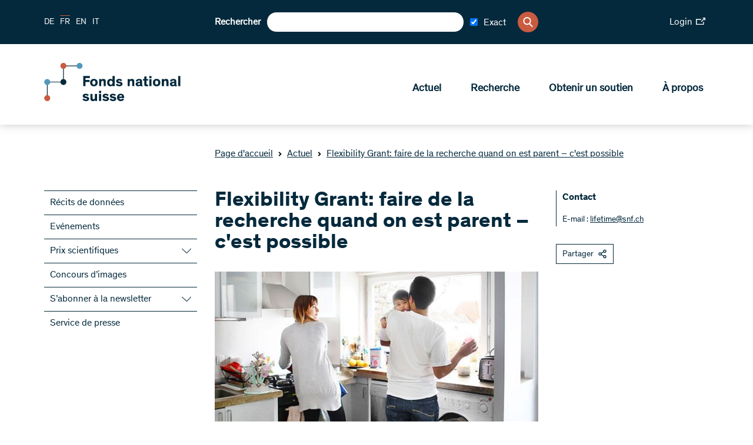

--- FILE ---
content_type: text/html; charset=utf-8
request_url: https://www.snf.ch/fr/YMlGeqhh0w9q93NQ/news/news-191212-flexibility-grant-faire-de-la-recherche-quand-on-est-parent-c-est-possible
body_size: 35034
content:
<!DOCTYPE html><html lang="de"><head><meta charSet="utf-8"/><meta http-equiv="Content-Type" content="text/html; charset=utf-8"/><title>Flexibility Grant: faire de la recherche quand on est parent – c&#x27;est possible</title><link rel="apple-touch-icon" sizes="57x57" href="/favicon/apple-icon-57x57.png"/><link rel="apple-touch-icon" sizes="60x60" href="/favicon/apple-icon-60x60.png"/><link rel="apple-touch-icon" sizes="72x72" href="/favicon/apple-icon-72x72.png"/><link rel="apple-touch-icon" sizes="76x76" href="/favicon/apple-icon-76x76.png"/><link rel="apple-touch-icon" sizes="114x114" href="/favicon/apple-icon-114x114.png"/><link rel="apple-touch-icon" sizes="120x120" href="/favicon/apple-icon-120x120.png"/><link rel="apple-touch-icon" sizes="144x144" href="/favicon/apple-icon-144x144.png"/><link rel="apple-touch-icon" sizes="152x152" href="/favicon/apple-icon-152x152.png"/><link rel="apple-touch-icon" sizes="180x180" href="/favicon/apple-icon-180x180.png"/><link rel="icon" type="image/png" sizes="192x192" href="/favicon/android-icon-192x192.png"/><link rel="icon" type="image/png" sizes="32x32" href="/favicon/favicon-32x32.png"/><link rel="icon" type="image/png" sizes="96x96" href="/favicon/favicon-96x96.png"/><link rel="icon" type="image/png" sizes="16x16" href="/favicon/favicon-16x16.png"/><link rel="manifest" href="/favicon/manifest.json"/><meta name="msapplication-TileColor" content="#ffffff"/><meta name="msapplication-TileImage" content="/favicon/ms-icon-144x144.png"/><meta name="theme-color" content="#ffffff"/><meta name="description" content="Davantage de chercheuses et de chercheurs avec des charges familiales peuvent désormais bénéficier d&#x27;un Flexibility Grant du FNS."/><meta name="keywords" content=""/><meta name="robots" content="all"/><meta name="viewport" content="width=device-width, initial-scale=1, maximum-scale=5"/><meta name="url_section" content="news"/><meta property="og:url" content="https://www.snf.ch/fr/YMlGeqhh0w9q93NQ/news/news-191212-flexibility-grant-faire-de-la-recherche-quand-on-est-parent-c-est-possible"/><meta property="og:description" content="Davantage de chercheuses et de chercheurs avec des charges familiales peuvent désormais bénéficier d&#x27;un Flexibility Grant du FNS."/><meta property="og:title" content="Flexibility Grant: faire de la recherche quand on est parent – c&#x27;est possible"/><meta property="og:type" content="website"/><meta property="og:site_name" content="Fonds national suisse (FNS)"/><meta property="og:image" content="https://media.snf.ch/imgproxy/1200/rs:fit:1200:675:0/g:fp:0.5:0.5/q:75/fn:undefined/aHR0cHM6Ly9zdG9yYWdlLmdvb2dsZWFwaXMuY29tL3NuZi1tZWRpYS1zdG9yYWdlL3NuZi1wcm9kdWN0aW9uL3BWb3g4VG1KVlNQQzlEZA==.jpg"/><meta property="og:image:url" content="https://media.snf.ch/imgproxy/1200/rs:fit:1200:675:0/g:fp:0.5:0.5/q:75/fn:undefined/aHR0cHM6Ly9zdG9yYWdlLmdvb2dsZWFwaXMuY29tL3NuZi1tZWRpYS1zdG9yYWdlL3NuZi1wcm9kdWN0aW9uL3BWb3g4VG1KVlNQQzlEZA==.jpg"/><meta property="og:image:secure_url" content="https://media.snf.ch/imgproxy/1200/rs:fit:1200:675:0/g:fp:0.5:0.5/q:75/fn:undefined/aHR0cHM6Ly9zdG9yYWdlLmdvb2dsZWFwaXMuY29tL3NuZi1tZWRpYS1zdG9yYWdlL3NuZi1wcm9kdWN0aW9uL3BWb3g4VG1KVlNQQzlEZA==.jpg"/><meta property="og:image:type" content="image/jpg"/><meta property="og:image:width" content="2172"/><meta property="og:image:height" content="1221"/><meta name="twitter:card" content="summary"/><meta name="twitter:site" content="@Fonds national suisse (FNS)"/><meta name="twitter:title" content="Flexibility Grant: faire de la recherche quand on est parent – c&#x27;est possible"/><meta name="twitter:description" content="Davantage de chercheuses et de chercheurs avec des charges familiales peuvent désormais bénéficier d&#x27;un Flexibility Grant du FNS."/><meta name="twitter:image" content="https://media.snf.ch/imgproxy/1200/rs:fit:1200:675:0/g:fp:0.5:0.5/q:75/fn:undefined/aHR0cHM6Ly9zdG9yYWdlLmdvb2dsZWFwaXMuY29tL3NuZi1tZWRpYS1zdG9yYWdlL3NuZi1wcm9kdWN0aW9uL3BWb3g4VG1KVlNQQzlEZA==.jpg"/><meta name="referrer" content="strict-origin-when-cross-origin"/><link rel="alternate" type="application/rss+xml" title="SNF RSS Feed - News" href="https://www.snf.ch/api/rss/fr/news/feed.xml"/><link rel="alternate" type="application/rss+xml" title="SNF RSS Feed - Press" href="https://www.snf.ch/api/rss/fr/press/feed.xml"/><link rel="alternate" type="application/rss+xml" title="SNF RSS Feed - Call" href="https://www.snf.ch/api/rss/fr/call/feed.xml"/><script src="https://www.google.com/recaptcha/api.js" async="" defer=""></script><meta name="next-head-count" content="46"/><meta http-equiv="Content-Security-Policy" content="default-src &#x27;self&#x27; snf:4000 snf-it:4000 localhost:4000 data: https://region1.google-analytics.com https://www.youtube.com https://vimeo.com https://stats.g.doubleclick.net https://e.issuu.com/ https://player.vimeo.com https://www.youtube.com https://recruitingapp-2829.umantis.com https://www.google.com https://www.google-analytics.com https://siteimproveanalytics.com/js/siteanalyze_6078501.js https://w3api.staging.snf.ch/ https://w3api.snf.ch/ https://w3api.staging.fns.ch/ https://w3api.fns-it.ch/ https://w3api.staging.fns-it.ch/ https://w3api.staging.fns-it.ch/ *.elfsight.com/; frame-src *; img-src &#x27;self&#x27; snf:8080 snf-it:8080 localhost:8080 media.snf.ch media.fns-it.ch media.staging.snf.ch media.staging.fns-it.ch data: https://www.google-analytics.com https://i.vimeocdn.com https://img.youtube.com https://6078501.global.siteimproveanalytics.io/ https://www.google.com https://www.google.ch https://media.licdn.com/ https://storage.googleapis.com/snf-media-storage/ https://pbs.twimg.com/ *.elfsight.com/ *.elfsightcdn.com/; script-src false &#x27;self&#x27; &#x27;report-sample&#x27; &#x27;sha256-bPM7nkmRT5p/zfvpg+G+knFaAawFnQjJSbmypJVJA54=&#x27; &#x27;sha256-soyUshlcjtJZ8LQVqu4/ObCykgpFN2EUmfoESVaReiE=&#x27; &#x27;sha256-haiBqTCvP4O+cacavS83TEm0PwvWnXbxPhhZDNCyRL8=&#x27; &#x27;sha256-H1fI3PuJv9ixf46sNNWrUgMhVa8pKNwUwBY2Dsh+JLc=&#x27; https://www.googletagmanager.com https://siteimproveanalytics.com/js/siteanalyze_6078501.js https://www.google-analytics.com/analytics.js https://csweb.snf.ch/snfch-a68vv/pages/ https://cdn-eu.clickdimensions.com/web/v9/CDWidget.js https://csweb.snf.ch https://www.google.com/recaptcha/api.js https://www.gstatic.com https://platform.twitter.com https://connect.facebook.net  *.elfsight.com/ *.elfsightcdn.com/ ; style-src &#x27;unsafe-inline&#x27; &#x27;self&#x27; &#x27;report-sample&#x27;; object-src &#x27;none&#x27;; font-src &#x27;self&#x27; data:; worker-src &#x27;self&#x27;; manifest-src &#x27;self&#x27;; media-src &#x27;self&#x27; media.snf.ch media.fns-it.ch media.staging.snf.ch media.staging.fns-it.ch data: https://6078501.global.siteimproveanalytics.io/; form-action &#x27;self&#x27; https://web.inxmail.com https://web.inxmail.com/snf/subscription/servlet; base-uri &#x27;self&#x27;;"/><script async="" src="https://www.googletagmanager.com/gtag/js?id=G-5BW341XPQY"></script><script>window.dataLayer = window.dataLayer || [];function gtag(){dataLayer.push(arguments);}gtag('js', new Date());gtag('config', 'G-5BW341XPQY');</script><link data-next-font="" rel="preconnect" href="/" crossorigin="anonymous"/><link rel="preload" href="/_next/static/css/c92a5cfde124b0d8.css" as="style"/><link rel="stylesheet" href="/_next/static/css/c92a5cfde124b0d8.css" data-n-g=""/><link rel="preload" href="/_next/static/css/07a098635536dd3e.css" as="style"/><link rel="stylesheet" href="/_next/static/css/07a098635536dd3e.css" data-n-p=""/><noscript data-n-css=""></noscript><script defer="" nomodule="" src="/_next/static/chunks/polyfills-42372ed130431b0a.js"></script><script src="/_next/static/chunks/webpack-36d12a75f0098f30.js" defer=""></script><script src="/_next/static/chunks/framework-e82a91356956e6c8.js" defer=""></script><script src="/_next/static/chunks/main-1f82345afda62585.js" defer=""></script><script src="/_next/static/chunks/pages/_app-3df8586b446b441e.js" defer=""></script><script src="/_next/static/chunks/e999873e-1e06a89edb3bee0b.js" defer=""></script><script src="/_next/static/chunks/a29ae703-2939dfe0ea275761.js" defer=""></script><script src="/_next/static/chunks/996-d315bad77cc311fb.js" defer=""></script><script src="/_next/static/chunks/572-5b0603e8768fa2d6.js" defer=""></script><script src="/_next/static/chunks/pages/%5Blang%5D/%5B...path%5D-6c54881c0afe3504.js" defer=""></script><script src="/_next/static/8917865/_buildManifest.js" defer=""></script><script src="/_next/static/8917865/_ssgManifest.js" defer=""></script></head><body><div id="__next"><div id="app" class="container" data-ga-key="GAP--G-5BW341XPQY" data-gtm-key="GTM--"><header class="header"><div class="header__bar"><div class="header__top"><div class="grid-margin align-middle"><div class="header__hamburger cell small-shrink"><div class="hamburger hamburger--inactive"><span class="hamburger__span"></span></div></div><div class="header__lang cell small-shrink large-3"><nav><ul class="lang-switch "><li class="lang-switch__item"><a href="/de/YMlGeqhh0w9q93NQ/news/news-191212-flexibility-grant-forschen-kinder-betreuen-das-geht-zusammen">DE</a></li><li class="lang-switch__item"><span class="active">FR</span></li><li class="lang-switch__item"><a href="/en/YMlGeqhh0w9q93NQ/news/news-191212-flexibility-grant-research-and-childcare-are-compatible">EN</a></li><li class="lang-switch__item"><a href="https://www.fns-it.ch/it">IT</a></li></ul></nav></div><div class="cell large-6"><div class="header__search"><div class="search"><label for=":Rsl6:">Rechercher</label><input class="search__field" type="search" id=":Rsl6:" placeholder="" autoComplete="off" value=""/><div class="search-checkbox"><label class="search-checkbox__label" title="Exact"><input type="checkbox" name="INXMAIL_SUBSCRIPTION" checked="" value="SNF_Newsletter"/><span>Exact</span></label></div><button class="search__icon" type="button" aria-label="Search"><svg version="1.1" x="0px" y="0px" viewBox="0 0 500 500"><title>Search Icon</title><path d="M480.6,450.8L354.9,323.5c30.3-35.6,47-80.3,47-127.3C401.8,88.6,314.7,0,206.4,0C98.8,0,10.9,87.9,10.9,196.2 c0,107.6,87.9,195.5,195.5,195.5c36.4,0,73.5-10.6,104.5-30.3l130.3,130.3c5.3,5.3,12.1,8.3,19.7,8.3c7.6,0,14.4-3,19.7-8.3 s8.3-12.9,8.3-20.5C489.7,463.6,486.7,456.8,480.6,450.8z M345.8,196.2c0,76.5-62.1,138.6-138.6,138.6S68.5,272,68.5,196.2 c0-76.5,62.1-138.6,138.6-138.6S345.8,119.7,345.8,196.2z"></path></svg></button></div></div></div><div class="cell small-12 large-3"><div class="header__login"><a class="link link--size-general  link--external" target="_blank" href="https://portal.snf.ch/core/landing-page" rel="noreferrer"><span>Login<span class="link__icon "><svg xmlns="http://www.w3.org/2000/svg" viewBox="0 0 98.85 75.06"><title>External Link Icon</title><polygon points="75.12 66.16 8.91 66.16 8.91 23.74 55.57 23.74 55.57 14.83 0 14.83 0 75.06 84.03 75.06 84.03 43.28 75.12 43.28 75.12 66.16"></polygon><polygon points="70.4 0 70.4 8.91 83.54 8.91 52.32 40.13 58.61 46.44 89.94 15.1 89.94 28.46 98.85 28.46 98.85 0 70.4 0"></polygon></svg></span></span></a></div></div></div></div><div class="header__bottom"><div class="grid-margin align-justify align-middle"><div class="cell small-shrink"><a class="header__logo header__logo--fr" aria-label="Home" href="/fr"><svg class="logo" version="1.1" xmlns="http://www.w3.org/2000/svg" x="0px" y="0px" viewBox="0 0 4453 1000" aria-labelledby="titleid descid"><title id="titleid">Swiss National Science Foundation logo</title><desc id="descid">Swiss National Science Foundation homepage</desc><g id="de-big" class="logo__long logo__long--de"><path fill="#04293C" d="M1178.1,420.3c-17.9-17.1-41.1-28.2-67-28.2c-24,0-40.7,9.9-40.7,26.3c0,16.7,11.8,23.6,35.4,28.2l41.9,8.4   c48,9.5,78,28.5,78,74.2c0,53.7-47.6,83.3-108.9,83.3c-59.8,0-100.9-32-116.8-54l40-34.3c16,21.3,42.6,40.3,78.4,40.3   c30.1,0,47.6-11.8,47.6-30.8c0-17.9-15.2-22.8-38.8-27l-33.5-6.5c-47.2-9.1-83-26.3-83-76.9c0-46.4,43-78.8,99.7-78.8   c45.7,0,82.2,17.1,104.3,40.7L1178.1,420.3z"></path><path fill="#04293C" d="M1430.9,563c-9.9,25.5-35.4,49.5-83.3,49.5c-57.1,0-95.9-33.1-95.9-94.4c0-61.3,38.8-95.9,95.9-95.9   c50.2,0,76.1,27,85.3,56.3l-48,16.4c-5.3-19.8-17.9-30.8-37.3-30.8c-25.9,0-39.6,19.8-39.6,53.3c0,33.5,14.1,52.9,39.6,52.9   c17.9,0,30.4-9.5,36.2-26.6L1430.9,563z"></path><path fill="#04293C" d="M1630.3,608h-55.6v-91.3c0-27.8-1.1-47.2-28.5-47.2c-23.2,0-33.1,18.3-33.1,43V608h-55.6V349.1h55.6v99   c8.8-14.1,27.8-25.9,53.7-25.9c20.9,0,36.9,5.7,47.6,17.5c11.4,12.9,16,25.5,16,65.5V608z"></path><path fill="#04293C" d="M1807.7,537.9c-3.8-18.3-8.4-42.2-12.2-61.7h-0.4c-4.2,18.3-8,42.6-12.6,62.4l-15.2,69.3h-69.3l-45.7-181.2   h57.1l14.5,78.4c3.4,18.6,6.5,36.9,10.3,55.6h0.4c4.2-17.9,7.6-34.6,12.9-56.7l19-77.3h59.4l19.4,78c6.1,24,8.4,37.3,12.6,56h0.4   c3.8-18.3,6.1-30.8,11-57.1l14.8-76.9h54.8L1891,608h-68.5L1807.7,537.9z"></path><path fill="#04293C" d="M2130.8,569.5c-10.7,15.2-36.9,43-86.8,43c-53.3,0-94-35-94-95.9c0-56.7,38.8-94.4,92.9-94.4   c59.8,0,90.2,43,90.2,98.2c0,3.8,0,8-0.4,11.4h-129c1.9,19.8,16.4,36.9,43.8,36.9c24.4,0,38.8-14.5,44.9-25.1L2130.8,569.5z   M2003.7,496.1h75.7c-1.1-20.9-14.5-35.4-36.9-35.4C2020.9,460.7,2004.5,477,2003.7,496.1z"></path><path fill="#04293C" d="M2228.3,403.6h-55.9v-54.4h55.9V403.6z M2228.3,608h-55.9V426.8h55.9V608z"></path><path fill="#04293C" d="M2428.1,426.8v39.6l-85.3,95.5h89.1V608h-163.3v-39.2l87.2-95.9h-83.3v-46.1H2428.1z"></path><path fill="#04293C" d="M2639.7,569.5c-10.7,15.2-36.9,43-86.8,43c-53.3,0-94-35-94-95.9c0-56.7,38.8-94.4,92.9-94.4   c59.8,0,90.2,43,90.2,98.2c0,3.8,0,8-0.4,11.4h-129c1.9,19.8,16.4,36.9,43.8,36.9c24.4,0,38.8-14.5,44.9-25.1L2639.7,569.5z   M2512.6,496.1h75.7c-1.1-20.9-14.5-35.4-36.9-35.4C2529.8,460.7,2513.4,477,2512.6,496.1z"></path><path fill="#04293C" d="M2736.1,426.8v24.7c4.9-13.7,25.5-28.9,51-28.9c2.3,0,4.2,0,6.5,0.4v53.3c-6.1-1.5-12.9-2.3-17.9-2.3   c-21.3,0-32,10.3-36.2,25.5c-1.9,6.9-2.7,15.2-2.7,24.4V608h-55.6V426.8H2736.1z"></path><path fill="#04293C" d="M2879.2,403.6h-55.9v-54.4h55.9V403.6z M2879.2,608h-55.9V426.8h55.9V608z"></path><path fill="#04293C" d="M3045.9,482c-13.3-12.2-31.2-19.8-49.1-19.8c-12.6,0-23.6,4.2-23.6,13.3c0,9.5,8.4,12.2,27,16l28.5,6.1   c29.3,6.1,55.9,17.9,55.9,52.5c0,42.2-36.9,62.4-79.9,62.4c-41.5,0-76.5-18.3-92.9-40.7l35-28.2c11,15.2,32.7,27.8,57.9,27.8   c18.6,0,28.2-6.1,28.2-16c0-10.3-11-12.2-23.2-14.5l-28.5-5.7c-18.3-3.4-33.9-9.5-44.9-19c-9.9-8.4-15.6-20.2-15.6-35.4   c0-43,41.5-58.6,77.3-58.6c33.9,0,60.9,12.6,79.2,30.1L3045.9,482z"></path><path fill="#04293C" d="M3288.3,563c-9.9,25.5-35.4,49.5-83.3,49.5c-57.1,0-95.9-33.1-95.9-94.4c0-61.3,38.8-95.9,95.9-95.9   c50.2,0,76.1,27,85.3,56.3l-48,16.4c-5.3-19.8-17.9-30.8-37.3-30.8c-25.9,0-39.6,19.8-39.6,53.3c0,33.5,14.1,52.9,39.6,52.9   c17.9,0,30.4-9.5,36.2-26.6L3288.3,563z"></path><path fill="#04293C" d="M3487.4,608h-55.6v-91.3c0-27.8-1.1-47.2-28.5-47.2c-23.2,0-33.1,18.3-33.1,43V608h-55.6V349.1h55.6v99   c8.8-14.1,27.8-25.9,53.7-25.9c20.9,0,36.9,5.7,47.6,17.5c11.4,12.9,16,25.5,16,65.5V608z"></path><path fill="#04293C" d="M3706.7,569.5c-10.7,15.2-36.9,43-86.8,43c-53.3,0-94-35-94-95.9c0-56.7,38.8-94.4,92.9-94.4   c59.8,0,90.2,43,90.2,98.2c0,3.8,0,8-0.4,11.4h-129c1.9,19.8,16.4,36.9,43.8,36.9c24.4,0,38.8-14.5,44.9-25.1L3706.7,569.5z   M3579.5,496.1h75.7c-1.1-20.9-14.5-35.4-36.9-35.4C3596.7,460.7,3580.3,477,3579.5,496.1z"></path><path fill="#04293C" d="M3803,426.8v24.7c4.9-13.7,25.5-28.9,51-28.9c2.3,0,4.2,0,6.5,0.4v53.3c-6.1-1.5-12.9-2.3-17.9-2.3   c-21.3,0-32,10.3-36.2,25.5c-1.9,6.9-2.7,15.2-2.7,24.4V608h-55.6V426.8H3803z"></path><path fill="#04293C" d="M1140.8,837.9c20.6,33.9,38.1,66.2,38.1,66.2h0.4c0,0-2.3-51-2.3-81.1v-86.4h56.7v258.8h-57.9l-61.3-99.7   c-14.5-24-39.2-69.6-39.2-69.6h-0.4c0,0,2.7,43,2.7,84.5v84.9h-57.1V736.6h58.2L1140.8,837.9z"></path><path fill="#04293C" d="M1440,950.1c0,11.4,1.5,15.2,9.5,15.2h2.7v32c-8.4,1.5-16.7,2.3-25.9,2.3c-16,0-30.8-3-34.6-16.4h-0.4   c-8.4,9.1-21.7,16.7-51,16.7c-40,0-65.5-20.5-65.5-58.2c0-34.6,26.3-48.3,64.7-54.4l37.7-6.1c9.9-1.5,11.4-2.7,11.4-8.4v-3   c0-13.7-7.6-21.3-26.6-21.3c-19.4,0-30.1,8-30.1,26.3l-51.4-0.4c-0.8-41.5,32.7-63.9,83.7-63.9c46.4,0,75.7,14.5,75.7,55.6V950.1z   M1388.2,913.2c-4.2,1.5-7.6,3.4-27,7.2c-17.9,3.4-31.2,6.5-31.2,22.1c0,14.8,11,21.3,27,21.3c18.3,0,31.2-8.4,31.2-27.4V913.2z"></path><path fill="#04293C" d="M1596.5,996.2c-7.6,1.5-20.2,3-33.5,3c-21.7,0-44.5-3-54-15.6c-6.8-9.1-7.6-19-7.6-37.3V852h-35v-37.7h35   v-61.7l55.6-11v72.7h39.6V852h-39.6v80.3c0,10.3,1.1,15.2,4.6,18.6c3.8,4.2,10.7,5.7,20.9,5.7c6.5,0,11.4-0.4,14.1-0.8V996.2z"></path><path fill="#04293C" d="M1688.9,791.1h-56v-54.4h56V791.1z M1688.9,995.4h-56V814.3h56V995.4z"></path><path fill="#04293C" d="M1824.4,809.7c57.1,0,96.3,34.6,96.3,95.9c0,61.3-39.2,94.4-96.3,94.4c-57.1,0-95.9-33.1-95.9-94.4   C1728.5,844.3,1767.4,809.7,1824.4,809.7z M1824.4,957.8c25.5,0,40-19.8,40-52.9c0-33.9-14.1-53.3-40-53.3   c-25.9,0-39.6,19.8-39.6,53.3C1784.9,938.3,1798.9,957.8,1824.4,957.8z"></path><path fill="#04293C" d="M2133.5,995.4h-55.6v-91.3c0-27.8-1.1-47.2-28.5-47.2c-23.2,0-33.1,18.3-33.1,43v95.5h-55.6V814.3h54.8   v22.5c8.8-14.8,28.5-27,54.4-27c20.9,0,36.9,5.7,47.6,17.5c11.4,12.9,16,25.5,16,65.5V995.4z"></path><path fill="#04293C" d="M2336.8,950.1c0,11.4,1.5,15.2,9.5,15.2h2.7v32c-8.4,1.5-16.7,2.3-25.9,2.3c-16,0-30.8-3-34.6-16.4h-0.4   c-8.4,9.1-21.7,16.7-51,16.7c-40,0-65.5-20.5-65.5-58.2c0-34.6,26.3-48.3,64.7-54.4l37.7-6.1c9.9-1.5,11.4-2.7,11.4-8.4v-3   c0-13.7-7.6-21.3-26.6-21.3c-19.4,0-30.1,8-30.1,26.3l-51.4-0.4c-0.8-41.5,32.7-63.9,83.7-63.9c46.4,0,75.7,14.5,75.7,55.6V950.1z   M2285,913.2c-4.2,1.5-7.6,3.4-27,7.2c-17.9,3.4-31.2,6.5-31.2,22.1c0,14.8,11,21.3,27,21.3c18.3,0,31.2-8.4,31.2-27.4V913.2z"></path><path fill="#04293C" d="M2444.1,995.4h-55.6V736.6h55.6V995.4z"></path><path fill="#04293C" d="M2602.4,852h-41.1v143.5h-55.6V852h-30.1v-37.7h30.1v-19.8c0-19,4.2-32.4,11-41.9   c10.3-14.1,29.7-18.3,52.1-18.3c13.7,0,25.5,1.1,33.5,2.3v41.9c-3.4-0.4-9.1-0.8-15.2-0.8c-9.5,0-16,1.1-20.6,4.9   c-3.4,3-5.3,6.5-5.3,16.4v15.2h41.1V852z"></path><path fill="#04293C" d="M2709,809.7c57.1,0,96.3,34.6,96.3,95.9c0,61.3-39.2,94.4-96.3,94.4c-57.1,0-95.9-33.1-95.9-94.4   C2613.1,844.3,2651.9,809.7,2709,809.7z M2709,957.8c25.5,0,40-19.8,40-52.9c0-33.9-14.1-53.3-40-53.3c-25.9,0-39.6,19.8-39.6,53.3   C2669.4,938.3,2683.5,957.8,2709,957.8z"></path><path fill="#04293C" d="M3018.1,995.4h-55.6v-91.3c0-27.8-1.1-47.2-28.5-47.2c-23.2,0-33.1,18.3-33.1,43v95.5h-55.6V814.3h54.8   v22.5c8.8-14.8,28.5-27,54.4-27c20.9,0,36.9,5.7,47.6,17.5c11.4,12.9,16,25.5,16,65.5V995.4z"></path><path fill="#04293C" d="M3193.9,830.6v-94h55.6v258.8h-55.6v-16.7c-8.8,9.9-28.2,21.3-53.3,21.3c-51.4,0-84.1-38.1-84.1-95.1   c0-55.2,33.9-95.1,84.5-95.1C3167.3,809.7,3184.8,819.6,3193.9,830.6z M3154,852c-25.9,0-41.1,20.6-41.1,52.9   c0,33.1,14.1,53.3,41.1,53.3c24.7,0,41.5-21.7,41.5-53.3C3195.5,873.3,3178.7,852,3154,852z"></path><path fill="#04293C" d="M3416.2,869.5c-13.3-12.2-31.2-19.8-49.1-19.8c-12.6,0-23.6,4.2-23.6,13.3c0,9.5,8.4,12.2,27,16l28.5,6.1   c29.3,6.1,55.9,17.9,55.9,52.5c0,42.2-36.9,62.4-79.9,62.4c-41.5,0-76.5-18.3-92.9-40.7l35-28.2c11,15.2,32.7,27.8,57.9,27.8   c18.6,0,28.2-6.1,28.2-16c0-10.3-11-12.2-23.2-14.5l-28.5-5.7c-18.3-3.4-33.9-9.5-44.9-19c-9.9-8.4-15.6-20.2-15.6-35.4   c0-43,41.5-58.6,77.3-58.6c33.9,0,60.9,12.6,79.2,30.1L3416.2,869.5z"></path></g><g id="en-big" class="logo__long logo__long--en"><path display="inline" fill="#04293C" d="M1180.6,416.1c-18.2-17.5-41.9-28.7-68.3-28.7c-24.4,0-41.5,10.1-41.5,26.8   c0,17.1,12,24.1,36.1,28.7l42.7,8.5c48.9,9.7,79.5,29.1,79.5,75.7c0,54.7-48.5,85-111,85c-60.9,0-102.8-32.6-119.1-55.1l40.7-34.9   c16.3,21.7,43.5,41.1,79.9,41.1c30.7,0,48.5-12,48.5-31.4c0-18.2-15.5-23.3-39.6-27.5l-34.1-6.6c-48.1-9.3-84.6-26.8-84.6-78.4   c0-47.3,43.8-80.3,101.7-80.3c46.6,0,83.8,17.5,106.3,41.5L1180.6,416.1z"></path><path display="inline" fill="#04293C" d="M1395.1,536c-3.9-18.6-8.5-43.1-12.4-62.9h-0.4c-4.3,18.6-8.1,43.5-12.8,63.6l-15.5,70.6   h-70.6l-46.6-184.7h58.2l14.7,79.9c3.5,19,6.6,37.6,10.5,56.6h0.4c4.3-18.2,7.8-35.3,13.2-57.8l19.4-78.8h60.5l19.8,79.5   c6.2,24.4,8.5,38,12.8,57h0.4c3.9-18.6,6.2-31.4,11.3-58.2l15.1-78.4h55.9l-48.9,184.7h-69.8L1395.1,536z"></path><path display="inline" fill="#04293C" d="M1610.1,399h-57v-55.5h57V399z M1610.1,607.3h-57V422.7h57V607.3z"></path><path display="inline" fill="#04293C" d="M1776.1,478.9c-13.6-12.4-31.8-20.2-50.1-20.2c-12.8,0-24.1,4.3-24.1,13.6   c0,9.7,8.5,12.4,27.5,16.3l29.1,6.2c29.9,6.2,57,18.2,57,53.5c0,43.1-37.6,63.6-81.5,63.6c-42.3,0-78-18.6-94.7-41.5l35.7-28.7   c11.3,15.5,33.4,28.3,59,28.3c19,0,28.7-6.2,28.7-16.3c0-10.5-11.3-12.4-23.7-14.7l-29.1-5.8c-18.6-3.5-34.5-9.7-45.8-19.4   c-10.1-8.5-15.9-20.6-15.9-36.1c0-43.8,42.3-59.8,78.8-59.8c34.5,0,62.1,12.8,80.7,30.7L1776.1,478.9z"></path><path display="inline" fill="#04293C" d="M1965.9,478.9c-13.6-12.4-31.8-20.2-50.1-20.2c-12.8,0-24.1,4.3-24.1,13.6   c0,9.7,8.5,12.4,27.5,16.3l29.1,6.2c29.9,6.2,57,18.2,57,53.5c0,43.1-37.6,63.6-81.5,63.6c-42.3,0-78-18.6-94.7-41.5l35.7-28.7   c11.3,15.5,33.4,28.3,59,28.3c19,0,28.7-6.2,28.7-16.3c0-10.5-11.3-12.4-23.7-14.7l-29.1-5.8c-18.6-3.5-34.5-9.7-45.8-19.4   c-10.1-8.5-15.9-20.6-15.9-36.1c0-43.8,42.3-59.8,78.8-59.8c34.5,0,62.1,12.8,80.7,30.7L1965.9,478.9z"></path><path display="inline" fill="#04293C" d="M2262.7,446.7c21,34.5,38.8,67.5,38.8,67.5h0.4c0,0-2.3-52-2.3-82.6v-88.1h57.8v263.8h-59   l-62.5-101.7c-14.7-24.4-40-71-40-71h-0.4c0,0,2.7,43.8,2.7,86.1v86.5h-58.2V343.5h59.4L2262.7,446.7z"></path><path display="inline" fill="#04293C" d="M2564.2,561.2c0,11.6,1.6,15.5,9.7,15.5h2.7v32.6c-8.5,1.6-17.1,2.3-26.4,2.3   c-16.3,0-31.4-3.1-35.3-16.7h-0.4c-8.5,9.3-22.1,17.1-52,17.1c-40.7,0-66.7-21-66.7-59.4c0-35.3,26.8-49.3,66-55.5l38.4-6.2   c10.1-1.6,11.6-2.7,11.6-8.5v-3.1c0-14-7.8-21.7-27.2-21.7c-19.8,0-30.7,8.1-30.7,26.8l-52.4-0.4c-0.8-42.3,33.4-65.2,85.4-65.2   c47.3,0,77.2,14.7,77.2,56.6V561.2z M2511.4,523.5c-4.3,1.6-7.8,3.5-27.5,7.4c-18.2,3.5-31.8,6.6-31.8,22.5   c0,15.1,11.3,21.7,27.5,21.7c18.6,0,31.8-8.5,31.8-27.9V523.5z"></path><path display="inline" fill="#04293C" d="M2719.8,608.1c-7.8,1.6-20.6,3.1-34.1,3.1c-22.1,0-45.4-3.1-55.1-15.9   c-7-9.3-7.8-19.4-7.8-38v-96.2h-35.7v-38.4h35.7v-62.9l56.6-11.3v74.1h40.4v38.4h-40.4v81.9c0,10.5,1.2,15.5,4.7,19   c3.9,4.3,10.9,5.8,21.3,5.8c6.6,0,11.6-0.4,14.4-0.8V608.1z"></path><path display="inline" fill="#04293C" d="M2810.2,399h-57v-55.5h57V399z M2810.2,607.3h-57V422.7h57V607.3z"></path><path display="inline" fill="#04293C" d="M2944.8,418c58.2,0,98.2,35.3,98.2,97.8c0,62.5-40,96.2-98.2,96.2   c-58.2,0-97.8-33.8-97.8-96.2C2847,453.3,2886.6,418,2944.8,418z M2944.8,568.9c26,0,40.7-20.2,40.7-53.9   c0-34.5-14.4-54.3-40.7-54.3c-26.4,0-40.4,20.2-40.4,54.3C2904.4,549.1,2918.8,568.9,2944.8,568.9z"></path><path display="inline" fill="#04293C" d="M3256,607.3h-56.6v-93.1c0-28.3-1.2-48.1-29.1-48.1c-23.7,0-33.8,18.6-33.8,43.8v97.4   h-56.6V422.7h55.9v22.9c8.9-15.1,29.1-27.5,55.5-27.5c21.3,0,37.6,5.8,48.5,17.8c11.6,13.2,16.3,26,16.3,66.7V607.3z"></path><path display="inline" fill="#04293C" d="M3459.3,561.2c0,11.6,1.6,15.5,9.7,15.5h2.7v32.6c-8.5,1.6-17.1,2.3-26.4,2.3   c-16.3,0-31.4-3.1-35.3-16.7h-0.4c-8.5,9.3-22.1,17.1-52,17.1c-40.7,0-66.7-21-66.7-59.4c0-35.3,26.8-49.3,66-55.5l38.4-6.2   c10.1-1.6,11.6-2.7,11.6-8.5v-3.1c0-14-7.8-21.7-27.2-21.7c-19.8,0-30.7,8.1-30.7,26.8l-52.4-0.4c-0.8-42.3,33.4-65.2,85.4-65.2   c47.3,0,77.2,14.7,77.2,56.6V561.2z M3406.5,523.5c-4.3,1.6-7.8,3.5-27.5,7.4c-18.2,3.5-31.8,6.6-31.8,22.5   c0,15.1,11.3,21.7,27.5,21.7c18.6,0,31.8-8.5,31.8-27.9V523.5z"></path><path display="inline" fill="#04293C" d="M3565.2,607.3h-56.6V343.5h56.6V607.3z"></path><path display="inline" fill="#04293C" d="M1180.6,804.1c-18.2-17.5-41.9-28.7-68.3-28.7c-24.4,0-41.5,10.1-41.5,26.8   c0,17.1,12,24.1,36.1,28.7l42.7,8.5c48.9,9.7,79.5,29.1,79.5,75.7c0,54.7-48.5,85-111,85c-60.9,0-102.8-32.6-119.1-55.1l40.7-34.9   c16.3,21.7,43.5,41.1,79.9,41.1c30.7,0,48.5-12,48.5-31.4c0-18.2-15.5-23.3-39.6-27.5l-34.1-6.6c-48.1-9.3-84.6-26.8-84.6-78.4   c0-47.3,43.8-80.3,101.7-80.3c46.6,0,83.8,17.5,106.3,41.5L1180.6,804.1z"></path><path display="inline" fill="#04293C" d="M1434.3,949.6c-10.1,26-36.1,50.4-85,50.4c-58.2,0-97.8-33.8-97.8-96.2   c0-62.5,39.6-97.8,97.8-97.8c51.2,0,77.6,27.5,86.9,57.4l-48.9,16.7c-5.4-20.2-18.2-31.4-38-31.4c-26.4,0-40.4,20.2-40.4,54.3   c0,34.1,14.4,53.9,40.4,53.9c18.2,0,31-9.7,36.9-27.2L1434.3,949.6z"></path><path display="inline" fill="#04293C" d="M1520.1,787h-57v-55.5h57V787z M1520.1,995.3h-57V810.7h57V995.3z"></path><path display="inline" fill="#04293C" d="M1741.2,956.2c-10.9,15.5-37.6,43.8-88.5,43.8c-54.3,0-95.8-35.7-95.8-97.8   c0-57.8,39.6-96.2,94.7-96.2c60.9,0,92,43.8,92,100.1c0,3.9,0,8.1-0.4,11.6h-131.5c1.9,20.2,16.7,37.6,44.6,37.6   c24.8,0,39.6-14.7,45.8-25.6L1741.2,956.2z M1611.6,881.3h77.2c-1.2-21.3-14.7-36.1-37.6-36.1   C1629.1,845.2,1612.4,861.9,1611.6,881.3z"></path><path display="inline" fill="#04293C" d="M1955.8,995.3h-56.6v-93.1c0-28.3-1.2-48.1-29.1-48.1c-23.7,0-33.8,18.6-33.8,43.8v97.4   h-56.6V810.7h55.9v22.9c8.9-15.1,29.1-27.5,55.5-27.5c21.3,0,37.6,5.8,48.5,17.8c11.6,13.2,16.3,26,16.3,66.7V995.3z"></path><path display="inline" fill="#04293C" d="M2173.8,949.6c-10.1,26-36.1,50.4-85,50.4c-58.2,0-97.8-33.8-97.8-96.2   c0-62.5,39.6-97.8,97.8-97.8c51.2,0,77.6,27.5,86.9,57.4l-48.9,16.7c-5.4-20.2-18.2-31.4-38-31.4c-26.4,0-40.4,20.2-40.4,54.3   c0,34.1,14.4,53.9,40.4,53.9c18.2,0,31-9.7,36.9-27.2L2173.8,949.6z"></path><path display="inline" fill="#04293C" d="M2374,956.2c-10.9,15.5-37.6,43.8-88.5,43.8c-54.3,0-95.8-35.7-95.8-97.8   c0-57.8,39.6-96.2,94.7-96.2c60.9,0,92,43.8,92,100.1c0,3.9,0,8.1-0.4,11.6h-131.5c1.9,20.2,16.7,37.6,44.6,37.6   c24.8,0,39.6-14.7,45.8-25.6L2374,956.2z M2244.5,881.3h77.2c-1.2-21.3-14.7-36.1-37.6-36.1   C2261.9,845.2,2245.2,861.9,2244.5,881.3z"></path><path display="inline" fill="#04293C" d="M2570,783.1v52h107.5v52.4H2570v107.9h-58.6V731.5h171.1v51.6H2570z"></path><path display="inline" fill="#04293C" d="M2790.4,806c58.2,0,98.2,35.3,98.2,97.8c0,62.5-40,96.2-98.2,96.2   c-58.2,0-97.8-33.8-97.8-96.2C2692.6,841.3,2732.2,806,2790.4,806z M2790.4,956.9c26,0,40.7-20.2,40.7-53.9   c0-34.5-14.4-54.3-40.7-54.3c-26.4,0-40.4,20.2-40.4,54.3C2750,937.1,2764.4,956.9,2790.4,956.9z"></path><path display="inline" fill="#04293C" d="M2923.1,810.7h56.6v93.1c0,28.3,0.4,48.1,28.3,48.1c22.9,0,33-18.6,33-43.8v-97.4h56.6   v184.7h-55.9v-22.9c-8.9,15.1-28.7,27.5-54.7,27.5c-21.3,0-36.9-5.8-47.7-17.8c-11.6-13.2-16.3-26-16.3-66.7V810.7z"></path><path display="inline" fill="#04293C" d="M3323.5,995.3h-56.6v-93.1c0-28.3-1.2-48.1-29.1-48.1c-23.7,0-33.8,18.6-33.8,43.8v97.4   h-56.6V810.7h55.9v22.9c8.9-15.1,29.1-27.5,55.5-27.5c21.3,0,37.6,5.8,48.5,17.8c11.6,13.2,16.3,26,16.3,66.7V995.3z"></path><path display="inline" fill="#04293C" d="M3498.8,827.3v-95.8h56.6v263.8h-56.6v-17.1c-8.9,10.1-28.7,21.7-54.3,21.7   c-52.4,0-85.7-38.8-85.7-97c0-56.3,34.5-97,86.1-97C3471.7,806,3489.5,816.1,3498.8,827.3z M3458.1,849.1   c-26.4,0-41.9,21-41.9,53.9c0,33.8,14.4,54.3,41.9,54.3c25.2,0,42.3-22.1,42.3-54.3S3483.3,849.1,3458.1,849.1z"></path><path display="inline" fill="#04293C" d="M3760.3,949.2c0,11.6,1.6,15.5,9.7,15.5h2.7v32.6c-8.5,1.6-17.1,2.3-26.4,2.3   c-16.3,0-31.4-3.1-35.3-16.7h-0.4c-8.5,9.3-22.1,17.1-52,17.1c-40.7,0-66.7-21-66.7-59.4c0-35.3,26.8-49.3,66-55.5l38.4-6.2   c10.1-1.6,11.6-2.7,11.6-8.5v-3.1c0-14-7.8-21.7-27.2-21.7c-19.8,0-30.7,8.1-30.7,26.8l-52.4-0.4c-0.8-42.3,33.4-65.2,85.4-65.2   c47.3,0,77.2,14.7,77.2,56.6V949.2z M3707.6,911.5c-4.3,1.6-7.8,3.5-27.5,7.4c-18.2,3.5-31.8,6.6-31.8,22.5   c0,15.1,11.3,21.7,27.5,21.7c18.6,0,31.8-8.5,31.8-27.9V911.5z"></path><path display="inline" fill="#04293C" d="M3915.9,996.1c-7.8,1.6-20.6,3.1-34.1,3.1c-22.1,0-45.4-3.1-55.1-15.9   c-7-9.3-7.8-19.4-7.8-38v-96.2h-35.7v-38.4h35.7v-62.9l56.6-11.3v74.1h40.4v38.4h-40.4v81.9c0,10.5,1.2,15.5,4.7,19   c3.9,4.3,10.9,5.8,21.3,5.8c6.6,0,11.6-0.4,14.4-0.8V996.1z"></path><path display="inline" fill="#04293C" d="M4006.3,787h-57v-55.5h57V787z M4006.3,995.3h-57V810.7h57V995.3z"></path><path display="inline" fill="#04293C" d="M4141,806c58.2,0,98.2,35.3,98.2,97.8c0,62.5-40,96.2-98.2,96.2   c-58.2,0-97.8-33.8-97.8-96.2C4043.2,841.3,4082.8,806,4141,806z M4141,956.9c26,0,40.7-20.2,40.7-53.9c0-34.5-14.4-54.3-40.7-54.3   c-26.4,0-40.4,20.2-40.4,54.3C4100.6,937.1,4115,956.9,4141,956.9z"></path><path display="inline" fill="#04293C" d="M4452.1,995.3h-56.6v-93.1c0-28.3-1.2-48.1-29.1-48.1c-23.7,0-33.8,18.6-33.8,43.8v97.4   H4276V810.7h55.9v22.9c8.9-15.1,29.1-27.5,55.5-27.5c21.3,0,37.6,5.8,48.5,17.8c11.6,13.2,16.3,26,16.3,66.7V995.3z"></path></g><g id="fr-big" class="logo__long logo__long--fr"><path display="inline" fill="none" d="M2938,461.1c-26.4,0-40.3,20.2-40.3,54.3c0,34.1,14.3,53.9,40.3,53.9s40.7-20.2,40.7-53.9   C2978.7,480.9,2964.3,461.1,2938,461.1z"></path><path display="inline" fill="none" d="M1997.5,845.3c-22.1,0-38.8,16.7-39.5,36.1h77.1C2033.9,860.1,2020.4,845.3,1997.5,845.3z"></path><path display="inline" fill="none" d="M1297.8,461.1c-26.4,0-40.3,20.2-40.3,54.3c0,34.1,14.3,53.9,40.3,53.9s40.7-20.2,40.7-53.9   C1338.5,480.9,1324.1,461.1,1297.8,461.1z"></path><path display="inline" fill="none" d="M2445.6,553.8c0,15.1,11.2,21.7,27.5,21.7c18.6,0,31.8-8.5,31.8-27.9v-23.6   c-4.3,1.6-7.8,3.5-27.5,7.4C2459.2,534.8,2445.6,537.9,2445.6,553.8z"></path><path display="inline" fill="none" d="M1743.2,569.7c25.2,0,42.3-22.1,42.3-54.3c0-32.2-17.1-53.9-42.3-53.9   c-26.4,0-41.9,20.9-41.9,53.9C1701.3,549.1,1715.7,569.7,1743.2,569.7z"></path><path display="inline" fill="none" d="M3339.9,553.8c0,15.1,11.2,21.7,27.5,21.7c18.6,0,31.8-8.5,31.8-27.9v-23.6   c-4.3,1.6-7.8,3.5-27.5,7.4C3353.5,534.8,3339.9,537.9,3339.9,553.8z"></path><rect x="1430.4" y="731.7" display="inline" fill="#04293C" width="57" height="55.4"></rect><path display="inline" fill="#04293C" d="M1964.6,570.5c-25.6,0-47.7-12.8-58.9-28.3l-35.7,28.7c16.7,22.9,52.3,41.5,94.6,41.5   c43.8,0,81.4-20.5,81.4-63.6c0-35.3-27.1-47.3-57-53.5l-29.1-6.2c-19-3.9-27.5-6.6-27.5-16.3c0-9.3,11.2-13.6,24-13.6   c18.2,0,36.4,7.8,50,20.2l31.8-30.2c-18.6-17.8-46.1-30.6-80.6-30.6c-36.4,0-78.7,15.9-78.7,59.7c0,15.5,5.8,27.5,15.9,36.1   c11.2,9.7,27.1,15.9,45.7,19.4l29.1,5.8c12.4,2.3,23.6,4.3,23.6,14.7C1993.2,564.3,1983.5,570.5,1964.6,570.5z"></path><rect x="1430.4" y="810.8" display="inline" fill="#04293C" width="57" height="184.5"></rect><path display="inline" fill="#04293C" d="M1297.8,418.5c-58.1,0-97.7,35.3-97.7,97.7c0,62.4,39.5,96.1,97.7,96.1   c58.1,0,98.1-33.7,98.1-96.1C1395.9,453.8,1355.9,418.5,1297.8,418.5z M1297.8,569.3c-26,0-40.3-19.8-40.3-53.9   c0-34.1,14-54.3,40.3-54.3c26.4,0,40.7,19.8,40.7,54.3C1338.5,549.1,1323.8,569.3,1297.8,569.3z"></path><path display="inline" fill="#04293C" d="M1324.1,908.1c0,25.2-10.1,43.8-33,43.8c-27.9,0-28.3-19.8-28.3-48.1v-93h-56.6v104.7   c0,40.7,4.7,53.5,16.3,66.7c10.9,12,26.4,17.8,47.7,17.8c26,0,45.7-12.4,54.7-27.5v22.9h55.8V810.8h-56.6V908.1z"></path><path display="inline" fill="#04293C" d="M1116,882.9l-29.1-6.2c-19-3.9-27.5-6.6-27.5-16.3c0-9.3,11.2-13.6,24-13.6   c18.2,0,36.4,7.8,50,20.2l31.8-30.2c-18.6-17.8-46.1-30.6-80.6-30.6c-36.4,0-78.7,15.9-78.7,59.7c0,15.5,5.8,27.5,15.9,36.1   c11.2,9.7,27.1,15.9,45.7,19.4l29.1,5.8c12.4,2.3,23.6,4.3,23.6,14.7c0,10.1-9.7,16.3-28.7,16.3c-25.6,0-47.7-12.8-58.9-28.3   L997,958.5c16.7,22.9,52.3,41.5,94.6,41.5c43.8,0,81.4-20.5,81.4-63.6C1173,901.1,1145.8,889.1,1116,882.9z"></path><polygon display="inline" fill="#04293C" points="1019.1,607.7 1077.6,607.7 1077.6,499.9 1185,499.9 1185,447.6 1077.6,447.6   1077.6,395.6 1190,395.6 1190,344.1 1019.1,344.1  "></polygon><path display="inline" fill="#04293C" d="M1729.6,612.3c25.6,0,45.4-11.6,54.3-21.7v17.1h56.6V344.1h-56.6v95.8   c-9.3-11.2-27.1-21.3-53.9-21.3c-51.6,0-86.1,40.7-86.1,96.9C1644,573.6,1677.3,612.3,1729.6,612.3z M1743.2,461.5   c25.2,0,42.3,21.7,42.3,53.9c0,32.2-17.1,54.3-42.3,54.3c-27.5,0-41.9-20.5-41.9-54.3C1701.3,482.5,1716.8,461.5,1743.2,461.5z"></path><rect x="2746.5" y="423.2" display="inline" fill="#04293C" width="57" height="184.5"></rect><rect x="2746.5" y="344.1" display="inline" fill="#04293C" width="57" height="55.4"></rect><path display="inline" fill="#04293C" d="M3184.1,418.5c-26.4,0-46.5,12.4-55.4,27.5v-22.9h-55.8v184.5h56.6v-97.3   c0-25.2,10.1-43.8,33.7-43.8c27.9,0,29.1,19.8,29.1,48.1v93h56.6V503c0-40.7-4.7-53.5-16.3-66.7   C3221.7,424.3,3205.4,418.5,3184.1,418.5z"></path><path display="inline" fill="#04293C" d="M2938,418.5c-58.1,0-97.7,35.3-97.7,97.7c0,62.4,39.5,96.1,97.7,96.1   c58.1,0,98.1-33.7,98.1-96.1C3036,453.8,2996.1,418.5,2938,418.5z M2938,569.3c-26,0-40.3-19.8-40.3-53.9c0-34.1,14-54.3,40.3-54.3   s40.7,19.8,40.7,54.3C2978.7,549.1,2963.9,569.3,2938,569.3z"></path><rect x="3501.2" y="344.1" display="inline" fill="#04293C" width="56.6" height="263.6"></rect><path display="inline" fill="#04293C" d="M1552.1,514.6v93h56.6V503c0-40.7-4.7-53.5-16.3-66.7c-10.9-12-27.1-17.8-48.5-17.8   c-26.4,0-46.5,12.4-55.4,27.5v-22.9h-55.8v184.5h56.6v-97.3c0-25.2,10.1-43.8,33.7-43.8C1550.9,466.6,1552.1,486.3,1552.1,514.6z"></path><path display="inline" fill="#04293C" d="M3452,561.6v-85.7c0-41.9-29.9-56.6-77.1-56.6c-51.9,0-86.1,22.9-85.3,65.1l52.3,0.4   c0-18.6,10.9-26.7,30.6-26.7c19.4,0,27.1,7.8,27.1,21.7v3.1c0,5.8-1.6,7-11.6,8.5l-38.4,6.2c-39.2,6.2-65.9,20.2-65.9,55.4   c0,38.4,26,59.3,66.7,59.3c29.8,0,43.4-7.8,51.9-17.1h0.4c3.9,13.6,19,16.7,35.3,16.7c9.3,0,17.8-0.8,26.4-2.3v-32.6h-2.7   C3453.5,577.1,3452,573.2,3452,561.6z M3399.3,547.6c0,19.4-13.2,27.9-31.8,27.9c-16.3,0-27.5-6.6-27.5-21.7   c0-15.9,13.6-19,31.8-22.5c19.8-3.9,23.3-5.8,27.5-7.4V547.6z"></path><path display="inline" fill="#04293C" d="M1825.4,882.9l-29.1-6.2c-19-3.9-27.5-6.6-27.5-16.3c0-9.3,11.2-13.6,24-13.6   c18.2,0,36.4,7.8,50,20.2l31.8-30.2c-18.6-17.8-46.1-30.6-80.6-30.6c-36.4,0-78.7,15.9-78.7,59.7c0,15.5,5.8,27.5,15.9,36.1   c11.2,9.7,27.1,15.9,45.7,19.4l29.1,5.8c12.4,2.3,23.6,4.3,23.6,14.7c0,10.1-9.7,16.3-28.7,16.3c-25.6,0-47.7-12.8-58.9-28.3   l-35.7,28.7c16.7,22.9,52.3,41.5,94.6,41.5c43.8,0,81.4-20.5,81.4-63.6C1882.4,901.1,1855.2,889.1,1825.4,882.9z"></path><path display="inline" fill="#04293C" d="M1635.8,882.9l-29.1-6.2c-19-3.9-27.5-6.6-27.5-16.3c0-9.3,11.2-13.6,24-13.6   c18.2,0,36.4,7.8,50,20.2l31.8-30.2c-18.6-17.8-46.1-30.6-80.6-30.6c-36.4,0-78.7,15.9-78.7,59.7c0,15.5,5.8,27.5,15.9,36.1   c11.2,9.7,27.1,15.9,45.7,19.4l29.1,5.8c12.4,2.3,23.6,4.3,23.6,14.7c0,10.1-9.7,16.3-28.7,16.3c-25.6,0-47.7-12.8-58.9-28.3   l-35.7,28.7c16.7,22.9,52.3,41.5,94.6,41.5c43.8,0,81.4-20.5,81.4-63.6C1692.8,901.1,1665.7,889.1,1635.8,882.9z"></path><path display="inline" fill="#04293C" d="M1997.9,806.2c-55,0-94.6,38.4-94.6,96.1c0,62,41.5,97.7,95.8,97.7   c50.8,0,77.5-28.3,88.4-43.8l-39.2-26.4c-6.2,10.9-20.9,25.6-45.7,25.6c-27.9,0-42.6-17.4-44.6-37.6h131.4   c0.4-3.5,0.4-7.8,0.4-11.6C2089.8,850,2058.8,806.2,1997.9,806.2z M1958,881.4c0.8-19.4,17.4-36.1,39.5-36.1   c22.9,0,36.4,14.7,37.6,36.1H1958z"></path><path display="inline" fill="#04293C" d="M2557.7,561.6v-85.7c0-41.9-29.9-56.6-77.1-56.6c-51.9,0-86.1,22.9-85.3,65.1l52.3,0.4   c0-18.6,10.9-26.7,30.6-26.7c19.4,0,27.1,7.8,27.1,21.7v3.1c0,5.8-1.6,7-11.6,8.5l-38.4,6.2c-39.2,6.2-65.9,20.2-65.9,55.4   c0,38.4,26,59.3,66.7,59.3c29.9,0,43.4-7.8,51.9-17.1h0.4c3.9,13.6,19,16.7,35.3,16.7c9.3,0,17.8-0.8,26.4-2.3v-32.6h-2.7   C2559.2,577.1,2557.7,573.2,2557.7,561.6z M2504.9,547.6c0,19.4-13.2,27.9-31.8,27.9c-16.3,0-27.5-6.6-27.5-21.7   c0-15.9,13.6-19,31.8-22.5c19.8-3.9,23.3-5.8,27.5-7.4V547.6z"></path><path display="inline" fill="#04293C" d="M2289.8,418.5c-26.4,0-46.5,12.4-55.4,27.5v-22.9h-55.8v184.5h56.6v-97.3   c0-25.2,10.1-43.8,33.7-43.8c27.9,0,29.1,19.8,29.1,48.1v93h56.6V503c0-40.7-4.7-53.5-16.3-66.7   C2327.4,424.3,2311.1,418.5,2289.8,418.5z"></path><path display="inline" fill="#04293C" d="M2672.8,349.1l-56.6,11.2v62.8h-35.7v38.4h35.7v96.1c0,18.6,0.8,28.7,7.8,38   c9.7,12.8,33,15.9,55,15.9c13.6,0,26.4-1.6,34.1-3.1v-41.1c-2.7,0.4-7.8,0.8-14.3,0.8c-10.5,0-17.4-1.6-21.3-5.8   c-3.5-3.5-4.7-8.5-4.7-19v-81.8h40.3v-38.4h-40.3V349.1z"></path></g><g id="it-big" class="logo__long logo__long--it"><path display="inline" fill="none" d="M1785.5,515.4c0-32.2-17.1-53.9-42.3-53.9c-26.4,0-41.9,20.9-41.9,53.9   c0,33.7,14.3,54.3,41.9,54.3C1768.4,569.7,1785.5,547.6,1785.5,515.4z"></path><path display="inline" fill="none" d="M1975,461.1c-26.4,0-40.3,20.2-40.3,54.3c0,34.1,14.3,53.9,40.3,53.9   c26,0,40.7-20.2,40.7-53.9C2015.7,480.9,2001.4,461.1,1975,461.1z"></path><path display="inline" fill="none" d="M3017,461.1c-26.4,0-40.3,20.2-40.3,54.3c0,34.1,14.3,53.9,40.3,53.9   c26,0,40.7-20.2,40.7-53.9C3057.7,480.9,3043.4,461.1,3017,461.1z"></path><path display="inline" fill="none" d="M2313.8,848.8c-26.4,0-40.3,20.2-40.3,54.3c0,34.1,14.3,53.9,40.3,53.9   c26,0,40.7-20.2,40.7-53.9C2354.5,868.6,2340.2,848.8,2313.8,848.8z"></path><path display="inline" fill="none" d="M2473.9,553.8c0,15.1,11.2,21.7,27.5,21.7c18.6,0,31.8-8.5,31.8-27.9V524   c-4.3,1.6-7.8,3.5-27.5,7.4C2487.5,534.8,2473.9,537.9,2473.9,553.8z"></path><path display="inline" fill="none" d="M1963.4,845.3c-22.1,0-38.8,16.7-39.5,36.1h77.1C1999.8,860.1,1986.3,845.3,1963.4,845.3z"></path><path display="inline" fill="none" d="M1297.8,569.3c26,0,40.7-20.2,40.7-53.9c0-34.5-14.3-54.3-40.7-54.3   c-26.4,0-40.3,20.2-40.3,54.3C1257.5,549.5,1271.8,569.3,1297.8,569.3z"></path><path display="inline" fill="none" d="M3767.9,457.7c-22.1,0-38.8,16.7-39.5,36.1h77.1C3804.4,472.4,3790.8,457.7,3767.9,457.7z"></path><path display="inline" fill="none" d="M3419,553.8c0,15.1,11.2,21.7,27.5,21.7c18.6,0,31.8-8.5,31.8-27.9V524   c-4.3,1.6-7.8,3.5-27.5,7.4C3432.6,534.8,3419,537.9,3419,553.8z"></path><path display="inline" fill="#04293C" d="M1783.9,590.6v17.1h56.6V344.1h-56.6v95.8c-9.3-11.2-27.1-21.3-53.9-21.3   c-51.6,0-86.1,40.7-86.1,96.9c0,58.1,33.3,96.9,85.7,96.9C1755.2,612.3,1775,600.7,1783.9,590.6z M1701.3,515.4   c0-33,15.5-53.9,41.9-53.9c25.2,0,42.3,21.7,42.3,53.9c0,32.2-17.1,54.3-42.3,54.3C1715.7,569.7,1701.3,549.1,1701.3,515.4z"></path><polygon display="inline" fill="#04293C" points="1651.3,851.1 1651.3,810.8 1492.8,810.8 1492.8,857.7 1577.7,857.7 1488.9,955.4   1488.9,995.3 1655.2,995.3 1655.2,948.4 1564.5,948.4  "></polygon><rect x="1394.7" y="810.8" display="inline" fill="#04293C" width="57" height="184.5"></rect><rect x="1394.7" y="731.7" display="inline" fill="#04293C" width="57" height="55.4"></rect><path display="inline" fill="#04293C" d="M1116,882.9l-29.1-6.2c-19-3.9-27.5-6.6-27.5-16.3c0-9.3,11.2-13.6,24-13.6   c18.2,0,36.4,7.8,50,20.2l31.8-30.2c-18.6-17.8-46.1-30.6-80.6-30.6c-36.4,0-78.7,15.9-78.7,59.7c0,15.5,5.8,27.5,15.9,36.1   c11.2,9.7,27.1,15.9,45.7,19.4l29.1,5.8c12.4,2.3,23.6,4.3,23.6,14.7c0,10.1-9.7,16.3-28.7,16.3c-25.6,0-47.7-12.8-58.9-28.3   L997,958.5c16.7,22.9,52.3,41.5,94.6,41.5c43.8,0,81.4-20.5,81.4-63.6C1173,901.1,1145.8,889.1,1116,882.9z"></path><polygon display="inline" fill="#04293C" points="1077.6,499.9 1185,499.9 1185,447.6 1077.6,447.6 1077.6,395.6 1190,395.6   1190,344.1 1019.1,344.1 1019.1,607.7 1077.6,607.7  "></polygon><path display="inline" fill="#04293C" d="M1297.8,612.3c58.1,0,98.1-33.7,98.1-96.1c0-62.4-39.9-97.7-98.1-97.7   c-58.1,0-97.7,35.3-97.7,97.7C1200.1,578.6,1239.6,612.3,1297.8,612.3z M1297.8,461.1c26.4,0,40.7,19.8,40.7,54.3   c0,33.7-14.7,53.9-40.7,53.9c-26,0-40.3-19.8-40.3-53.9C1257.5,481.3,1271.4,461.1,1297.8,461.1z"></path><polygon display="inline" fill="#04293C" points="1841.7,851.1 1841.7,810.8 1683.1,810.8 1683.1,857.7 1768,857.7 1679.2,955.4   1679.2,995.3 1845.5,995.3 1845.5,948.4 1754.8,948.4  "></polygon><path display="inline" fill="#04293C" d="M1287.7,902.3c-5.4,20.5-9.7,42.3-9.7,42.3h-0.4c0,0-4.7-21.7-10.1-41.1l-25.2-92.7H1183   l59.7,184.5h67.5l60.5-184.5h-58.5L1287.7,902.3z"></path><path display="inline" fill="#04293C" d="M1489.3,510.4c0-25.2,10.1-43.8,33.7-43.8c27.9,0,29.1,19.8,29.1,48.1v93h56.6V503   c0-40.7-4.7-53.5-16.3-66.7c-10.9-12-27.1-17.8-48.5-17.8c-26.4,0-46.5,12.4-55.4,27.5v-22.9h-55.8v184.5h56.6V510.4z"></path><path display="inline" fill="#04293C" d="M3263.2,418.5c-26.4,0-46.5,12.4-55.4,27.5v-22.9h-55.8v184.5h56.6v-97.3   c0-25.2,10.1-43.8,33.7-43.8c27.9,0,29.1,19.8,29.1,48.1v93h56.6V503c0-40.7-4.7-53.5-16.3-66.7   C3300.8,424.3,3284.5,418.5,3263.2,418.5z"></path><rect x="2825.5" y="423.2" display="inline" fill="#04293C" width="57" height="184.5"></rect><rect x="2825.5" y="344.1" display="inline" fill="#04293C" width="57" height="55.4"></rect><path display="inline" fill="#04293C" d="M3017,418.5c-58.1,0-97.7,35.3-97.7,97.7c0,62.4,39.5,96.1,97.7,96.1s98.1-33.7,98.1-96.1   C3115.1,453.8,3075.2,418.5,3017,418.5z M3017,569.3c-26,0-40.3-19.8-40.3-53.9c0-34.1,14-54.3,40.3-54.3   c26.4,0,40.7,19.8,40.7,54.3C3057.7,549.1,3043,569.3,3017,569.3z"></path><path display="inline" fill="#04293C" d="M3531.1,561.6v-85.7c0-41.9-29.9-56.6-77.1-56.6c-51.9,0-86.1,22.9-85.3,65.1l52.3,0.4   c0-18.6,10.9-26.7,30.6-26.7c19.4,0,27.1,7.8,27.1,21.7v3.1c0,5.8-1.5,7-11.6,8.5l-38.4,6.2c-39.2,6.2-65.9,20.2-65.9,55.4   c0,38.4,26,59.3,66.7,59.3c29.9,0,43.4-7.8,51.9-17.1h0.4c3.9,13.6,19,16.7,35.3,16.7c9.3,0,17.8-0.8,26.4-2.3v-32.6h-2.7   C3532.6,577.1,3531.1,573.2,3531.1,561.6z M3478.4,547.6c0,19.4-13.2,27.9-31.8,27.9c-16.3,0-27.5-6.6-27.5-21.7   c0-15.9,13.6-19,31.8-22.5c19.8-3.9,23.3-5.8,27.5-7.4V547.6z"></path><path display="inline" fill="#04293C" d="M3860.2,518.5c0-56.2-31-100-91.9-100c-55,0-94.6,38.4-94.6,96.1   c0,62,41.5,97.7,95.8,97.7c50.8,0,77.5-28.3,88.4-43.8l-39.2-26.4c-6.2,10.9-20.9,25.6-45.7,25.6c-27.9,0-42.6-17.4-44.6-37.6   h131.4C3860.2,526.7,3860.2,522.4,3860.2,518.5z M3728.4,493.7c0.8-19.4,17.4-36.1,39.5-36.1c22.9,0,36.4,14.7,37.6,36.1H3728.4z"></path><rect x="3580.3" y="344.1" display="inline" fill="#04293C" width="56.6" height="263.6"></rect><path display="inline" fill="#04293C" d="M2147.5,836v-25.2h-55.8v184.5h56.6v-85.7c0-9.3,0.8-17.8,2.7-24.8   c4.3-15.5,15.1-26,36.8-26c5,0,12,0.8,18.2,2.3v-54.3c-2.3-0.4-4.3-0.4-6.6-0.4C2173.5,806.6,2152.6,822.1,2147.5,836z"></path><path display="inline" fill="#04293C" d="M2263.4,510.4c0-25.2,10.1-43.8,33.7-43.8c27.9,0,29.1,19.8,29.1,48.1v93h56.6V503   c0-40.7-4.7-53.5-16.3-66.7c-10.9-12-27.1-17.8-48.5-17.8c-26.4,0-46.5,12.4-55.4,27.5v-22.9h-55.8v184.5h56.6V510.4z"></path><path display="inline" fill="#04293C" d="M1963.8,806.2c-55,0-94.6,38.4-94.6,96.1c0,62,41.5,97.7,95.8,97.7   c50.8,0,77.5-28.3,88.4-43.8l-39.2-26.4c-6.2,10.9-20.9,25.6-45.7,25.6c-27.9,0-42.6-17.4-44.6-37.6h131.4   c0.4-3.5,0.4-7.8,0.4-11.6C2055.7,850,2024.6,806.2,1963.8,806.2z M1923.9,881.4c0.8-19.4,17.4-36.1,39.5-36.1   c22.9,0,36.4,14.7,37.6,36.1H1923.9z"></path><path display="inline" fill="#04293C" d="M1975,418.5c-58.1,0-97.7,35.3-97.7,97.7c0,62.4,39.5,96.1,97.7,96.1   c58.1,0,98.1-33.7,98.1-96.1C2073.1,453.8,2033.2,418.5,1975,418.5z M1975,569.3c-26,0-40.3-19.8-40.3-53.9   c0-34.1,14-54.3,40.3-54.3c26.4,0,40.7,19.8,40.7,54.3C2015.7,549.1,2001,569.3,1975,569.3z"></path><path display="inline" fill="#04293C" d="M2313.8,806.2c-58.1,0-97.7,35.3-97.7,97.7c0,62.4,39.5,96.1,97.7,96.1   c58.1,0,98.1-33.7,98.1-96.1C2411.9,841.4,2372,806.2,2313.8,806.2z M2313.8,957c-26,0-40.3-19.8-40.3-53.9   c0-34.1,14-54.3,40.3-54.3s40.7,19.8,40.7,54.3C2354.5,936.8,2339.8,957,2313.8,957z"></path><polygon display="inline" fill="#04293C" points="2785.2,463.5 2785.2,423.2 2626.7,423.2 2626.7,470.1 2711.6,470.1 2622.8,567.8   2622.8,607.7 2789.1,607.7 2789.1,560.8 2698.4,560.8  "></polygon><path display="inline" fill="#04293C" d="M2586,561.6v-85.7c0-41.9-29.9-56.6-77.1-56.6c-51.9,0-86.1,22.9-85.3,65.1l52.3,0.4   c0-18.6,10.9-26.7,30.6-26.7c19.4,0,27.1,7.8,27.1,21.7v3.1c0,5.8-1.6,7-11.6,8.5l-38.4,6.2c-39.2,6.2-65.9,20.2-65.9,55.4   c0,38.4,26,59.3,66.7,59.3c29.9,0,43.4-7.8,51.9-17.1h0.4c3.9,13.6,19,16.7,35.3,16.7c9.3,0,17.8-0.8,26.4-2.3v-32.6h-2.7   C2587.5,577.1,2586,573.2,2586,561.6z M2533.2,547.6c0,19.4-13.2,27.9-31.8,27.9c-16.3,0-27.5-6.6-27.5-21.7   c0-15.9,13.6-19,31.8-22.5c19.8-3.9,23.3-5.8,27.5-7.4V547.6z"></path></g><g id="de-short" class="logo__short logo__short--de"><path display="inline" fill="#04293C" d="M1435.7,529.8c-43.8-41.9-100.5-68.9-163.9-68.9c-58.7,0-99.6,24.2-99.6,64.2   c0,41,28.9,57.7,86.6,68.9l102.4,20.5c117.3,23.3,190.9,69.8,190.9,181.5c0,131.3-116.4,203.9-266.3,203.9   c-146.2,0-246.7-78.2-285.8-132.2l97.8-83.8c39.1,52.1,104.3,98.7,191.8,98.7c73.5,0,116.4-28.9,116.4-75.4   c0-43.8-37.2-55.9-95-66.1l-81.9-15.8c-115.4-22.3-203-64.2-203-188.1c0-113.6,105.2-192.7,243.9-192.7   c111.7,0,201.1,41.9,255.1,99.6L1435.7,529.8z"></path><path display="inline" fill="#04293C" d="M1945,603.4c50.3,82.9,93.1,162,93.1,162h0.9c0,0-5.6-124.8-5.6-198.3V355.7h138.7v633.1   h-141.5l-149.9-243.9c-35.4-58.7-95.9-170.4-95.9-170.4h-0.9c0,0,6.5,105.2,6.5,206.7v207.6h-139.6V355.7h142.4L1945,603.4z"></path><path display="inline" fill="#04293C" d="M2441.2,479.6v124.8h257.9V730h-257.9v258.8h-140.6V355.7h410.6v123.8H2441.2z"></path></g><g id="en-short" class="logo__short logo__short--en"><path display="inline" fill="#04293C" d="M1435.7,529.8c-43.8-41.9-100.5-68.9-163.9-68.9c-58.7,0-99.6,24.2-99.6,64.2   c0,41,28.9,57.7,86.6,68.9l102.4,20.5c117.3,23.3,190.9,69.8,190.9,181.5c0,131.3-116.4,203.9-266.3,203.9   c-146.2,0-246.7-78.2-285.8-132.2l97.8-83.8c39.1,52.1,104.3,98.7,191.8,98.7c73.5,0,116.4-28.9,116.4-75.4   c0-43.8-37.2-55.9-95-66.1l-81.9-15.8c-115.4-22.3-203-64.2-203-188.1c0-113.6,105.2-192.7,243.9-192.7   c111.7,0,201.1,41.9,255.1,99.6L1435.7,529.8z"></path><path display="inline" fill="#04293C" d="M1945,603.4c50.3,82.9,93.1,162,93.1,162h0.9c0,0-5.6-124.8-5.6-198.3V355.7h138.7v633.1   h-141.5l-149.9-243.9c-35.4-58.7-95.9-170.4-95.9-170.4h-0.9c0,0,6.5,105.2,6.5,206.7v207.6h-139.7V355.7h142.4L1945,603.4z"></path><path display="inline" fill="#04293C" d="M2686,529.8c-43.8-41.9-100.5-68.9-163.9-68.9c-58.7,0-99.6,24.2-99.6,64.2   c0,41,28.9,57.7,86.6,68.9l102.4,20.5c117.3,23.3,190.9,69.8,190.9,181.5c0,131.3-116.4,203.9-266.3,203.9   c-146.2,0-246.7-78.2-285.8-132.2l97.8-83.8c39.1,52.1,104.3,98.7,191.8,98.7c73.5,0,116.4-28.9,116.4-75.4   c0-43.8-37.2-55.9-95-66.1l-81.9-15.8c-115.4-22.3-203-64.2-203-188.1c0-113.6,105.2-192.7,243.9-192.7   c111.7,0,201.1,41.9,255.1,99.6L2686,529.8z"></path><path display="inline" fill="#04293C" d="M3041.7,479.6v124.8h257.9V730h-257.9v258.8h-140.6V355.7h410.6v123.8H3041.7z"></path></g><g id="fr-short" class="logo__short logo__short--fr"><path display="inline" fill="#04293C" d="M1171.6,479.6v124.8h257.9V730h-257.9v258.8H1031V355.7h410.6v123.8H1171.6z"></path><path display="inline" fill="#04293C" d="M1814,603.4c50.3,82.9,93.1,162,93.1,162h0.9c0,0-5.6-124.8-5.6-198.3V355.7h138.7v633.1   h-141.5l-149.9-243.9c-35.4-58.7-95.9-170.4-95.9-170.4h-0.9c0,0,6.5,105.2,6.5,206.7v207.6h-139.7V355.7h142.4L1814,603.4z"></path><path display="inline" fill="#04293C" d="M2555.1,529.8c-43.8-41.9-100.5-68.9-163.9-68.9c-58.7,0-99.6,24.2-99.6,64.2   c0,41,28.9,57.7,86.6,68.9l102.4,20.5c117.3,23.3,190.9,69.8,190.9,181.5c0,131.3-116.4,203.9-266.3,203.9   c-146.2,0-246.7-78.2-285.8-132.2l97.8-83.8c39.1,52.1,104.3,98.7,191.8,98.7c73.5,0,116.4-28.9,116.4-75.4   c0-43.8-37.2-55.9-95-66.1l-81.9-15.8c-115.4-22.3-203-64.2-203-188.1c0-113.6,105.2-192.7,243.9-192.7   c111.7,0,201.1,41.9,255.1,99.6L2555.1,529.8z"></path></g><g id="it-short" class="logo__short logo__short--it"><path display="inline" fill="#04293C" d="M1171.6,479.6v124.8h257.9V730h-257.9v258.8H1031V355.7h410.6v123.8H1171.6z"></path><path display="inline" fill="#04293C" d="M1814,603.4c50.3,82.9,93.1,162,93.1,162h0.9c0,0-5.6-124.8-5.6-198.3V355.7h138.7v633.1   h-141.5l-149.9-243.9c-35.4-58.7-95.9-170.4-95.9-170.4h-0.9c0,0,6.5,105.2,6.5,206.7v207.6h-139.7V355.7h142.4L1814,603.4z"></path><path display="inline" fill="#04293C" d="M2555.1,529.8c-43.8-41.9-100.5-68.9-163.9-68.9c-58.7,0-99.6,24.2-99.6,64.2   c0,41,28.9,57.7,86.6,68.9l102.4,20.5c117.3,23.3,190.9,69.8,190.9,181.5c0,131.3-116.4,203.9-266.3,203.9   c-146.2,0-246.7-78.2-285.8-132.2l97.8-83.8c39.1,52.1,104.3,98.7,191.8,98.7c73.5,0,116.4-28.9,116.4-75.4   c0-43.8-37.2-55.9-95-66.1l-81.9-15.8c-115.4-22.3-203-64.2-203-188.1c0-113.6,105.2-192.7,243.9-192.7   c111.7,0,201.1,41.9,255.1,99.6L2555.1,529.8z"></path></g><g id="icon"><path fill="#04293C" d="M68.5,892h18.7V545.3H68.5V892z M509.3,422.8V123.1h-18.7v299.7c-14.1,1.7-27.1,7.2-37.8,15.4    c-1.6,1.2-3.2,2.6-4.8,3.9C447,443,446,444,445,445c-12,12-20.1,27.9-22.2,45.7H123.1v18.7h299.7c4.4,37.2,35.1,66.3,72.9,68.3    c1.4,0.1,2.9,0.1,4.3,0.1h0c0.2,0,0.4,0,0.6,0c2.5,0,4.9-0.1,7.3-0.4c0,0,0.1,0,0.1,0c16.8-1.7,31.9-8.7,43.8-19.4    c0.2-0.2,0.3-0.3,0.5-0.4c0.4-0.4,0.9-0.8,1.3-1.2c0.5-0.4,0.9-0.9,1.4-1.3c0.2-0.2,0.3-0.4,0.5-0.5c0.7-0.7,1.4-1.4,2.1-2.2    c0.1-0.1,0.2-0.3,0.4-0.4c12.3-13.8,19.9-31.9,19.9-51.9v0C577.8,460.2,547.9,427.4,509.3,422.8z M545.3,68.5v18.7H892V68.5H545.3    z"></path><path fill="#C95B40" d="M77.8,844.4c-43,0-77.8,34.8-77.8,77.8c0,43,34.8,77.8,77.8,77.8s77.8-34.8,77.8-77.8      C155.6,879.3,120.7,844.4,77.8,844.4z M500,0c-43,0-77.8,34.8-77.8,77.8c0,43,34.8,77.8,77.8,77.8s77.8-34.8,77.8-77.8      C577.8,34.8,543,0,500,0z"></path><path fill="#5298BD" d="M922.2,0c-43,0-77.8,34.8-77.8,77.8c0,43,34.8,77.8,77.8,77.8c43,0,77.8-34.8,77.8-77.8    C1000,34.8,965.2,0,922.2,0z M77.8,422.2C34.8,422.2,0,457,0,500c0,43,34.8,77.8,77.8,77.8c43,0,77.8-34.8,77.8-77.8    C155.6,457,120.7,422.2,77.8,422.2z"></path></g></svg></a></div><div class="cell small-shrink"><nav class="navigation"><ul class="navigation__menu"><li class=""><a class="link link--size-general" href="/fr/BOGboZSnQWDWLM1f/page/actuel">Actuel</a></li><li class=""><a class="link link--size-general" href="/fr/p7RrnNobc5iheWWy/page/recherche">Recherche</a></li><li class=""><a class="link link--size-general" href="/fr/ORgUpoSFePiH6QCp/page/obtenir-un-soutien">Obtenir un soutien</a></li><li class=""><a class="link link--size-general" href="/fr/GrjwOKMdGiigVhgY/page/apropos/portrait">À propos</a></li></ul></nav></div></div></div></div><div class="header__side header__side--inactive"><nav class="mobilenav "><ul class="mobilenav__menu"><li class=" "><span><span><a class="link link--size-general" href="/fr/BOGboZSnQWDWLM1f/page/actuel">Actuel</a></span><div class="mobilenav__dropdown"><svg version="1.1" x="0px" y="0px" viewBox="0 0 500 500"><title>Dropdown Icon</title><g transform="matrix(1 0 0 1 -303 -216 )"><polygon points="566.2,602.4 303,352.7 324.9,329.6 565,557.3 779.9,330.2 803,352.1"></polygon></g></svg></div></span><ul class="mobilenav__submenu" id="mobilenav__submenu-0"><li class=" is-toggled"><span><span><a class="link link--size-general" href="/fr/rfoVBBiJG0gssDm2/page/recits-de-donnees">Récits de données</a></span></span></li><li class=" "><span><span><a class="link link--size-general" href="/fr/11mm1CrYt6pIHrc8/page/evenements">Evénements</a></span></span></li><li class=" "><span><span><a class="link link--size-general" href="/fr/mfjvv3NWQcS6A0tp/page/prix-scientifiques">Prix scientifiques</a></span><div class="mobilenav__dropdown mobilenav__dropdown--sub"><svg version="1.1" x="0px" y="0px" viewBox="0 0 500 500"><title>Dropdown Icon</title><g transform="matrix(1 0 0 1 -303 -216 )"><polygon points="566.2,602.4 303,352.7 324.9,329.6 565,557.3 779.9,330.2 803,352.1"></polygon></g></svg></div></span><ul class="mobilenav__secondsubmenu" id="mobilenav__secondsubmenu-0-2"><li class=""><span><a class="link link--size-general" href="/fr/RQOgRBtVuRKbMTxO/mediatheque/ceremonie-de-remise-du-prix-marie-heim-voegtlin-2024">Prix MHV</a></span></li></ul></li><li class=" "><span><span><a class="link link--size-general" href="/fr/xcDCNJikRZXwYWC5/page/communication-scientifique/concours-images">Concours d’images</a></span></span></li><li class=" "><span><span>S’abonner à la newsletter</span><div class="mobilenav__dropdown mobilenav__dropdown--sub"><svg version="1.1" x="0px" y="0px" viewBox="0 0 500 500"><title>Dropdown Icon</title><g transform="matrix(1 0 0 1 -303 -216 )"><polygon points="566.2,602.4 303,352.7 324.9,329.6 565,557.3 779.9,330.2 803,352.1"></polygon></g></svg></div></span><ul class="mobilenav__secondsubmenu" id="mobilenav__secondsubmenu-0-4"><li class=""><span><a class="link link--size-general" href="/fr/itlF9EPO24JMApNf/page/sabonner-a-linfolettre">S’abonner à la newsletter du FNS</a></span></li><li class=""><span><a class="link link--size-general" href="/fr/x06BkIumay67HR0F/page/newsletter-programmes">S’abonner aux newsletter des PRN</a></span></li><li class=""><span><a class="link link--size-general" href="/fr/jG35H1IBvYvk7SX7/page/sciencegeist-condense-des-debats-sur-la-politique-scientifique-a-lechelle-internationale">ScienceGeist</a></span></li><li class=""><span><a class="link link--size-general  link--external" target="_blank" href="https://www.revue-horizons.ch/abonner/" rel="noreferrer"><span>Magazine Horizons<span class="link__icon "><svg xmlns="http://www.w3.org/2000/svg" viewBox="0 0 98.85 75.06"><title>External Link Icon</title><polygon points="75.12 66.16 8.91 66.16 8.91 23.74 55.57 23.74 55.57 14.83 0 14.83 0 75.06 84.03 75.06 84.03 43.28 75.12 43.28 75.12 66.16"></polygon><polygon points="70.4 0 70.4 8.91 83.54 8.91 52.32 40.13 58.61 46.44 89.94 15.1 89.94 28.46 98.85 28.46 98.85 0 70.4 0"></polygon></svg></span></span></a></span></li></ul></li><li class=" "><span><span><a class="link link--size-general" href="/fr/hgCCRPlsNPiVlvq1/page/medias">Service de presse</a></span></span></li></ul></li><li class=" "><span><span><a class="link link--size-general" href="/fr/p7RrnNobc5iheWWy/page/recherche">Recherche</a></span><div class="mobilenav__dropdown"><svg version="1.1" x="0px" y="0px" viewBox="0 0 500 500"><title>Dropdown Icon</title><g transform="matrix(1 0 0 1 -303 -216 )"><polygon points="566.2,602.4 303,352.7 324.9,329.6 565,557.3 779.9,330.2 803,352.1"></polygon></g></svg></div></span><ul class="mobilenav__submenu" id="mobilenav__submenu-1"><li class=" "><span><span><a class="link link--size-general" href="/fr/unbJUg4JXQB6jOmN/page/recherche/resultats-actuels-des-projets-finances-par-le-fns">Résultats actuels</a></span></span></li><li class=" "><span><span><a class="link link--size-general" href="/fr/yp4V1O7sx4Z5PUO3/page/recherche/chiffres-et-donnees-sur-notre-soutien-a-la-recherche">Chiffres et données</a></span></span></li><li class=" "><span><span><a class="link link--size-general" href="/fr/GGCurJ2WvIRB5vz0/page/recherche-fondamentale-aujourdhui-innovation-demain">Focus recherche fondamentale</a></span></span></li><li class=" "><span><span><a class="link link--size-general" href="/fr/ble5Mif9Z6xOBhtp/page/recherche-nationale">Recherche nationale</a></span></span></li><li class=" "><span><span><a class="link link--size-general" href="/fr/OAatAjbvCh5u5680/page/dialogue-avec-la-societe">Dialogue avec la société</a></span></span></li><li class=" "><span><span><a class="link link--size-general" href="/fr/056so5Wt10PFXgdv/page/recherche/nouvelles-impulsions">Impulsions pour la recherche</a></span></span></li></ul></li><li class=" "><span><span><a class="link link--size-general" href="/fr/ORgUpoSFePiH6QCp/page/obtenir-un-soutien">Obtenir un soutien</a></span><div class="mobilenav__dropdown"><svg version="1.1" x="0px" y="0px" viewBox="0 0 500 500"><title>Dropdown Icon</title><g transform="matrix(1 0 0 1 -303 -216 )"><polygon points="566.2,602.4 303,352.7 324.9,329.6 565,557.3 779.9,330.2 803,352.1"></polygon></g></svg></div></span><ul class="mobilenav__submenu" id="mobilenav__submenu-2"><li class=" "><span><span><a class="link link--size-general" href="/fr/LlLsqrrZVo4EqWui/page/mises-au-concours-actuelles">Mises au concours actuelles</a></span></span></li><li class=" "><span><span><a class="link link--size-general" href="/fr/A7fep1IPxz1XezVS/page/trouver-un-instrument">Trouver une offre d’encouragement</a></span></span></li><li class=" "><span><span><a class="link link--size-general" href="/fr/8Hai6BhjDyc3OPDH/page/encouragement/nouveautes">Nouveautés</a></span></span></li><li class=" "><span><span><a class="link link--size-general" href="/fr/eixmIzwCnCiezKQn/page/encouragement/infos-pour-les-scientifiques">Infos pour les scientifiques</a></span><div class="mobilenav__dropdown mobilenav__dropdown--sub"><svg version="1.1" x="0px" y="0px" viewBox="0 0 500 500"><title>Dropdown Icon</title><g transform="matrix(1 0 0 1 -303 -216 )"><polygon points="566.2,602.4 303,352.7 324.9,329.6 565,557.3 779.9,330.2 803,352.1"></polygon></g></svg></div></span><ul class="mobilenav__secondsubmenu" id="mobilenav__secondsubmenu-2-3"><li class=""><span><a class="link link--size-general" href="/fr/MDecEyLJgpSTk0cU/page/open-access-informations-pour-les-chercheuses-et-chercheurs">Open Access</a></span></li><li class=""><span><a class="link link--size-general" href="/fr/BMM7TPWBJpsuIIXp/page/evenements-information-du-fns-et-innosuisse">Evénements d&#x27;information</a></span></li><li class=""><span><a class="link link--size-general" href="/fr/bdZnPuKZmtIoMs84/page/encouragement/international">International</a></span></li><li class=""><span><a class="link link--size-general" href="/fr/2QbX0vSpcmmylCya/page/encouragement/collaborateurs-du-projet">Personnel des projets</a></span></li><li class=""><span><a class="link link--size-general" href="/fr/eixmIzwCnCiezKQn/page/encouragement/infos-pour-les-scientifiques">Toutes les informations</a></span></li></ul></li><li class=" "><span><span><a class="link link--size-general" href="/fr/V6xwlUB2su3phtfp/page/saisir-une-requete">Marche à suivre</a></span><div class="mobilenav__dropdown mobilenav__dropdown--sub"><svg version="1.1" x="0px" y="0px" viewBox="0 0 500 500"><title>Dropdown Icon</title><g transform="matrix(1 0 0 1 -303 -216 )"><polygon points="566.2,602.4 303,352.7 324.9,329.6 565,557.3 779.9,330.2 803,352.1"></polygon></g></svg></div></span><ul class="mobilenav__secondsubmenu" id="mobilenav__secondsubmenu-2-4"><li class=""><span><a class="link link--size-general" href="/fr/V6xwlUB2su3phtfp/page/saisir-une-requete">Saisir une requête</a></span></li><li class=""><span><a class="link link--size-general" href="/fr/6cs2wnfJtcfFDL6o/page/procedure-devaluation">Procédure d’évaluation</a></span></li><li class=""><span><a class="link link--size-general" href="/fr/gKcnwW6aEft4bMPF/page/votre-curriculum-vitae-tout-savoir-sur-le-format-de-cv">Format de CV</a></span></li><li class=""><span><a class="link link--size-general" href="/fr/IqmbmJEUNlpydenH/page/encouragement/accesdirect/revision-reglement-des-subsides-et-reglement-execution">Règlement des subsides</a></span></li><li class=""><span><a class="link link--size-general" href="/fr/Z2GsZbMCeccg4x9U/page/encouragement/documents-formulaires">Documents et formulaires</a></span></li><li class=""><span><a class="link link--size-general" href="/fr/O5R5SHXroj5b4ulK/page/encouragement/how-to/lifetime-management-des-projets-de-recherche-subsides">Lifetime management des projets</a></span></li><li class=""><span><a class="link link--size-general" href="/fr/GvQFsr8ZJxSZhfMY/page/encouragement/how-to/communiquer-avec-le-public">Communiquer avec le public</a></span></li></ul></li></ul></li><li class=" "><span><span><a class="link link--size-general" href="/fr/GrjwOKMdGiigVhgY/page/apropos/portrait">À propos</a></span><div class="mobilenav__dropdown"><svg version="1.1" x="0px" y="0px" viewBox="0 0 500 500"><title>Dropdown Icon</title><g transform="matrix(1 0 0 1 -303 -216 )"><polygon points="566.2,602.4 303,352.7 324.9,329.6 565,557.3 779.9,330.2 803,352.1"></polygon></g></svg></div></span><ul class="mobilenav__submenu" id="mobilenav__submenu-3"><li class=" "><span><span><a class="link link--size-general" href="/fr/GrjwOKMdGiigVhgY/page/apropos/portrait">Portrait</a></span><div class="mobilenav__dropdown mobilenav__dropdown--sub"><svg version="1.1" x="0px" y="0px" viewBox="0 0 500 500"><title>Dropdown Icon</title><g transform="matrix(1 0 0 1 -303 -216 )"><polygon points="566.2,602.4 303,352.7 324.9,329.6 565,557.3 779.9,330.2 803,352.1"></polygon></g></svg></div></span><ul class="mobilenav__secondsubmenu" id="mobilenav__secondsubmenu-3-0"><li class=""><span><a class="link link--size-general" href="/fr/8g1t6pov0M5AU9Tj/page/apropos/portrait/charte">Charte</a></span></li><li class=""><span><a class="link link--size-general" href="/fr/jpLYL6bWXNo6LvBX/page/apropos/portrait/strategie">Stratégie</a></span></li><li class=""><span><a class="link link--size-general" href="/fr/1xQb5wgzUXrizDMN/page/apropos/portrait/statuts-bases-juridiques">Statuts et bases juridiques</a></span></li><li class=""><span><a class="link link--size-general" href="/fr/SmhGfltIQkzzCxJc/page/apropos/portrait/historique">Histoire</a></span></li><li class=""><span><a class="link link--size-general" href="/fr/PPHjxRR5rDBOB5F2/page/rapport-annuel">Rapport annuel</a></span></li><li class=""><span><a class="link link--size-general" href="/fr/yp4V1O7sx4Z5PUO3/page/recherche/chiffres-et-donnees-sur-notre-soutien-a-la-recherche">Chiffres et données</a></span></li></ul></li><li class=" "><span><span><a class="link link--size-general" href="/fr/T6gOl0WFCLZYAhQu/page/apropos/organigramme">Organisation</a></span><div class="mobilenav__dropdown mobilenav__dropdown--sub"><svg version="1.1" x="0px" y="0px" viewBox="0 0 500 500"><title>Dropdown Icon</title><g transform="matrix(1 0 0 1 -303 -216 )"><polygon points="566.2,602.4 303,352.7 324.9,329.6 565,557.3 779.9,330.2 803,352.1"></polygon></g></svg></div></span><ul class="mobilenav__secondsubmenu" id="mobilenav__secondsubmenu-3-1"><li class=""><span><a class="link link--size-general" href="/fr/T6gOl0WFCLZYAhQu/page/apropos/organigramme">Organes et services</a></span></li><li class=""><span><a class="link link--size-general" href="/fr/MVdVqAFEbtDZdvPW/page/apropos/organisation/direction">Direction</a></span></li><li class=""><span><a class="link link--size-general" href="/fr/z90HkXbgJ9aJN7vB/page/apropos/organisation/conseil-fondation">Conseil de fondation</a></span></li><li class=""><span><a class="link link--size-general" href="/fr/A2qBiWfykxtqDD7g/page/apropos/organisation/assemblee-des-delegue-es">Assemblée des délégué·es</a></span></li><li class=""><span><a class="link link--size-general" href="/fr/IMMUfC6XV3itway4/page/apropos/organisation/conseil-de-la-recherche-et-comites-evaluation">Conseil de la recherche et comités d’évaluation</a></span></li><li class=""><span><a class="link link--size-general" href="/fr/0tAT3AOkZx2Bbhy7/page/apropos/organisation/secretariat">Secrétariat</a></span></li></ul></li><li class=" "><span><span><a class="link link--size-general" href="/fr/zG6NkMkOPC2UM02A/page/apropos/travailler-chez-nous">Travailler chez nous</a></span><div class="mobilenav__dropdown mobilenav__dropdown--sub"><svg version="1.1" x="0px" y="0px" viewBox="0 0 500 500"><title>Dropdown Icon</title><g transform="matrix(1 0 0 1 -303 -216 )"><polygon points="566.2,602.4 303,352.7 324.9,329.6 565,557.3 779.9,330.2 803,352.1"></polygon></g></svg></div></span><ul class="mobilenav__secondsubmenu" id="mobilenav__secondsubmenu-3-2"><li class=""><span><a class="link link--size-general" href="/fr/dQyZEssAGiiYhU5R/page/apropos/offres-emploi">Offres d’emploi</a></span></li><li class=""><span><a class="link link--size-general" href="/fr/T92WHtF5TGRjuaRW/page/apropos/champs-dactivite-professionnels">Champs d’activité professionnels</a></span></li><li class=""><span><a class="link link--size-general" href="/fr/WcLxRubTBlm7xs2Z/page/apropos/processus-de-candidature">Processus de candidature</a></span></li><li class=""><span><a class="link link--size-general" href="/fr/FTFEeBVej3vSkpRq/page/apropos/prestations-accessoires">Prestations accessoires</a></span></li></ul></li><li class=" "><span><span><a class="link link--size-general" href="/fr/ecsFeS4CkVaST1Nq/page/apropos/mandats-du-conseil-de-la-recherche">Mandats</a></span><div class="mobilenav__dropdown mobilenav__dropdown--sub"><svg version="1.1" x="0px" y="0px" viewBox="0 0 500 500"><title>Dropdown Icon</title><g transform="matrix(1 0 0 1 -303 -216 )"><polygon points="566.2,602.4 303,352.7 324.9,329.6 565,557.3 779.9,330.2 803,352.1"></polygon></g></svg></div></span><ul class="mobilenav__secondsubmenu" id="mobilenav__secondsubmenu-3-3"><li class=""><span><a class="link link--size-general" href="/fr/ecsFeS4CkVaST1Nq/page/apropos/mandats-du-conseil-de-la-recherche">Mandats du Conseil de la recherche</a></span></li><li class=""><span><a class="link link--size-general" href="/fr/IIWBT6wyfl6gSKEt/page/nouveaux-mandats-au-conseil-de-fondation">Mandats du Conseil de fondation</a></span></li><li class=""><span><a class="link link--size-general" href="/fr/2R52zzra3jHfcNIS/page/apropos/mandats-de-projet">Mandats de projets</a></span></li></ul></li><li class=" "><span><span><a class="link link--size-general" href="/fr/ekkTUSTNJ3bUHTkD/page/apropos/partenaires/nationaux">Partenaires</a></span><div class="mobilenav__dropdown mobilenav__dropdown--sub"><svg version="1.1" x="0px" y="0px" viewBox="0 0 500 500"><title>Dropdown Icon</title><g transform="matrix(1 0 0 1 -303 -216 )"><polygon points="566.2,602.4 303,352.7 324.9,329.6 565,557.3 779.9,330.2 803,352.1"></polygon></g></svg></div></span><ul class="mobilenav__secondsubmenu" id="mobilenav__secondsubmenu-3-4"><li class=""><span><a class="link link--size-general" href="/fr/ekkTUSTNJ3bUHTkD/page/apropos/partenaires/nationaux">Partenaires nationaux</a></span></li><li class=""><span><a class="link link--size-general" href="/fr/KefhkswhKImZxQmn/page/apropos/partenaires/internationaux">Partenaires internationaux</a></span></li><li class=""><span><a class="link link--size-general" href="/fr/OroQvUl1LVRa4MX2/page/apropos/partenaires/academianet">AcademiaNet</a></span></li><li class=""><span><a class="link link--size-general" href="/fr/WTHegPmeNX2uvZjp/page/apropos/partenaires/liens">Liens utiles</a></span></li></ul></li><li class=" "><span><span><a class="link link--size-general" href="/fr/X5jbA5udARKhcIk8/page/apropos/contact">Contact</a></span><div class="mobilenav__dropdown mobilenav__dropdown--sub"><svg version="1.1" x="0px" y="0px" viewBox="0 0 500 500"><title>Dropdown Icon</title><g transform="matrix(1 0 0 1 -303 -216 )"><polygon points="566.2,602.4 303,352.7 324.9,329.6 565,557.3 779.9,330.2 803,352.1"></polygon></g></svg></div></span><ul class="mobilenav__secondsubmenu" id="mobilenav__secondsubmenu-3-5"><li class=""><span><a class="link link--size-general" href="/fr/X5jbA5udARKhcIk8/page/apropos/contact">Contactez-nous</a></span></li><li class=""><span><a class="link link--size-general" href="/fr/jfkEBBIvn0mIB3RK/page/apropos/contact/plan-acces">Comment nous trouver</a></span></li><li class=""><span><a class="link link--size-general" href="/fr/wph4a3uJIZch8FMo/page/apropos/contact/chercher-une-collaboratrice-un-collaborateur">Personnel</a></span></li><li class=""><span><a class="link link--size-general" href="/fr/d3iYI2UUG6uDFSaE/page/apropos/contact/logo-snf">Logo FNS</a></span></li><li class=""><span><a class="link link--size-general" href="/fr/hgCCRPlsNPiVlvq1/page/medias">Service de presse</a></span></li><li class=""><span><a class="link link--size-general" href="/fr/zhTNOJyv1EOoo5GF/page/apropos/contact/envoyer-des-factures">Envoyer des factures</a></span></li></ul></li></ul></li></ul></nav><div class="header__side-meta"><div class="header__login"><a class="link link--size-general  link--external" target="_blank" href="https://portal.snf.ch/core/landing-page" rel="noreferrer"><span>Login<span class="link__icon "><svg xmlns="http://www.w3.org/2000/svg" viewBox="0 0 98.85 75.06"><title>External Link Icon</title><polygon points="75.12 66.16 8.91 66.16 8.91 23.74 55.57 23.74 55.57 14.83 0 14.83 0 75.06 84.03 75.06 84.03 43.28 75.12 43.28 75.12 66.16"></polygon><polygon points="70.4 0 70.4 8.91 83.54 8.91 52.32 40.13 58.61 46.44 89.94 15.1 89.94 28.46 98.85 28.46 98.85 0 70.4 0"></polygon></svg></span></span></a></div><nav><ul class="lang-switch lang-switch--blue"><li class="lang-switch__item"><a href="/de/YMlGeqhh0w9q93NQ/news/news-191212-flexibility-grant-forschen-kinder-betreuen-das-geht-zusammen">DE</a></li><li class="lang-switch__item"><span class="active">FR</span></li><li class="lang-switch__item"><a href="/en/YMlGeqhh0w9q93NQ/news/news-191212-flexibility-grant-research-and-childcare-are-compatible">EN</a></li><li class="lang-switch__item"><a href="https://www.fns-it.ch/it">IT</a></li></ul></nav></div></div></header><main class="main main--wrapped " id="content"><div class="grid-margin"><div class="cell small-12 large-9 large-offset-3"><div class="breadcrumbs"><ul class="breadcrumbs__list"><li class="breadcrumbs__item"><svg xmlns="http://www.w3.org/2000/svg" x="0px" y="0px" viewBox="0 0 100 100"><title>Arrow Icon</title><polygon points="34.1,99.6 18.5,84 52.6,50 18.5,16 34.1,0.4 83.6,50 "></polygon></svg><a class="breadcrumbs__link" href="/fr">Page d&#x27;accueil</a></li><li class="breadcrumbs__item"><a class="breadcrumbs__link" href="/fr/BOGboZSnQWDWLM1f/page/actuel"><svg xmlns="http://www.w3.org/2000/svg" x="0px" y="0px" viewBox="0 0 100 100"><title>Arrow Icon</title><polygon points="34.1,99.6 18.5,84 52.6,50 18.5,16 34.1,0.4 83.6,50 "></polygon></svg>Actuel</a></li><li class="breadcrumbs__item"><a class="breadcrumbs__link" href="/fr/YMlGeqhh0w9q93NQ/news/news-191212-flexibility-grant-faire-de-la-recherche-quand-on-est-parent-c-est-possible"><svg xmlns="http://www.w3.org/2000/svg" x="0px" y="0px" viewBox="0 0 100 100"><title>Arrow Icon</title><polygon points="34.1,99.6 18.5,84 52.6,50 18.5,16 34.1,0.4 83.6,50 "></polygon></svg>Flexibility Grant: faire de la recherche quand on est parent – c&#x27;est possible</a></li></ul></div></div></div><div class="grid-margin"><div class="cell small-12 large-3"><aside><nav class="sidenav"><ul class="sidenav__menu"><li class=" "><span class="sidenav__item-wrapper"><a class="link link--size-general" href="/fr/rfoVBBiJG0gssDm2/page/recits-de-donnees">Récits de données</a><div></div></span></li><li class=" "><span class="sidenav__item-wrapper"><a class="link link--size-general" href="/fr/11mm1CrYt6pIHrc8/page/evenements">Evénements</a><div></div></span></li><li class=" "><span class="sidenav__item-wrapper"><a class="link link--size-general" href="/fr/mfjvv3NWQcS6A0tp/page/prix-scientifiques">Prix scientifiques</a><div><svg version="1.1" x="0px" y="0px" viewBox="0 0 500 500"><title>Dropdown Icon</title><g transform="matrix(1 0 0 1 -303 -216 )"><polygon points="566.2,602.4 303,352.7 324.9,329.6 565,557.3 779.9,330.2 803,352.1"></polygon></g></svg></div></span><ul class="sidenav__submenu" id="sidenav__submenu-2"><li class=""><a class="link link--size-general" href="/fr/RQOgRBtVuRKbMTxO/mediatheque/ceremonie-de-remise-du-prix-marie-heim-voegtlin-2024">Prix MHV</a></li></ul></li><li class=" "><span class="sidenav__item-wrapper"><a class="link link--size-general" href="/fr/xcDCNJikRZXwYWC5/page/communication-scientifique/concours-images">Concours d’images</a><div></div></span></li><li class=" "><span class="sidenav__item-wrapper">S’abonner à la newsletter<div><svg version="1.1" x="0px" y="0px" viewBox="0 0 500 500"><title>Dropdown Icon</title><g transform="matrix(1 0 0 1 -303 -216 )"><polygon points="566.2,602.4 303,352.7 324.9,329.6 565,557.3 779.9,330.2 803,352.1"></polygon></g></svg></div></span><ul class="sidenav__submenu" id="sidenav__submenu-4"><li class=""><a class="link link--size-general" href="/fr/itlF9EPO24JMApNf/page/sabonner-a-linfolettre">S’abonner à la newsletter du FNS</a></li><li class=""><a class="link link--size-general" href="/fr/x06BkIumay67HR0F/page/newsletter-programmes">S’abonner aux newsletter des PRN</a></li><li class=""><a class="link link--size-general" href="/fr/jG35H1IBvYvk7SX7/page/sciencegeist-condense-des-debats-sur-la-politique-scientifique-a-lechelle-internationale">ScienceGeist</a></li><li class=""><a class="link link--size-general  link--external" target="_blank" href="https://www.revue-horizons.ch/abonner/" rel="noreferrer"><span>Magazine Horizons<span class="link__icon "><svg xmlns="http://www.w3.org/2000/svg" viewBox="0 0 98.85 75.06"><title>External Link Icon</title><polygon points="75.12 66.16 8.91 66.16 8.91 23.74 55.57 23.74 55.57 14.83 0 14.83 0 75.06 84.03 75.06 84.03 43.28 75.12 43.28 75.12 66.16"></polygon><polygon points="70.4 0 70.4 8.91 83.54 8.91 52.32 40.13 58.61 46.44 89.94 15.1 89.94 28.46 98.85 28.46 98.85 0 70.4 0"></polygon></svg></span></span></a></li></ul></li><li class=" "><span class="sidenav__item-wrapper"><a class="link link--size-general" href="/fr/hgCCRPlsNPiVlvq1/page/medias">Service de presse</a><div></div></span></li></ul></nav></aside></div><div class="cell small-12 large-6 main-content-cr"><article class="article"><section class="block-title undefined undefined  undefined"><div class="grid-margin"><div class="cell small-12"><h1 class="block-title__title">Flexibility Grant: faire de la recherche quand on est parent – c&#x27;est possible</h1></div></div></section><section class="block-image"><div class="grid-margin"><div class="cell small-12 "><img alt="" loading="lazy" width="560" height="260" decoding="async" data-nimg="1" class="" style="color:transparent;object-fit:cover;object-position:center;width:100%;height:auto;background-size:cover;background-position:center;background-repeat:no-repeat;background-image:url(&quot;data:image/svg+xml;charset=utf-8,%3Csvg xmlns=&#x27;http://www.w3.org/2000/svg&#x27; viewBox=&#x27;0 0 560 260&#x27;%3E%3Cfilter id=&#x27;b&#x27; color-interpolation-filters=&#x27;sRGB&#x27;%3E%3CfeGaussianBlur stdDeviation=&#x27;20&#x27;/%3E%3CfeColorMatrix values=&#x27;1 0 0 0 0 0 1 0 0 0 0 0 1 0 0 0 0 0 100 -1&#x27; result=&#x27;s&#x27;/%3E%3CfeFlood x=&#x27;0&#x27; y=&#x27;0&#x27; width=&#x27;100%25&#x27; height=&#x27;100%25&#x27;/%3E%3CfeComposite operator=&#x27;out&#x27; in=&#x27;s&#x27;/%3E%3CfeComposite in2=&#x27;SourceGraphic&#x27;/%3E%3CfeGaussianBlur stdDeviation=&#x27;20&#x27;/%3E%3C/filter%3E%3Cimage width=&#x27;100%25&#x27; height=&#x27;100%25&#x27; x=&#x27;0&#x27; y=&#x27;0&#x27; preserveAspectRatio=&#x27;none&#x27; style=&#x27;filter: url(%23b);&#x27; href=&#x27;https://media.snf.ch/imgproxy/rs:fill-down:560:260:0/g:fp:0.5:0.5/q:75/fn:191212-flexibility-grant-forschen-kinder-betreuen-das-geht-zusammen-560x260/aHR0cHM6Ly9zdG9yYWdlLmdvb2dsZWFwaXMuY29tL3NuZi1tZWRpYS1zdG9yYWdlL3NuZi1wcm9kdWN0aW9uL3BWb3g4VG1KVlNQQzlEZA==.jpg?id=sm5NyXgq8ja5hXeh&#x27;/%3E%3C/svg%3E&quot;)" srcSet="https://media.snf.ch/imgproxy/640/rs:fill-down:560:260:0/g:fp:0.5:0.5/q:75/fn:191212-flexibility-grant-forschen-kinder-betreuen-das-geht-zusammen-560x260/aHR0cHM6Ly9zdG9yYWdlLmdvb2dsZWFwaXMuY29tL3NuZi1tZWRpYS1zdG9yYWdlL3NuZi1wcm9kdWN0aW9uL3BWb3g4VG1KVlNQQzlEZA==.jpg?id=sm5NyXgq8ja5hXeh 1x, https://media.snf.ch/imgproxy/1200/rs:fill-down:560:260:0/g:fp:0.5:0.5/q:75/fn:191212-flexibility-grant-forschen-kinder-betreuen-das-geht-zusammen-560x260/aHR0cHM6Ly9zdG9yYWdlLmdvb2dsZWFwaXMuY29tL3NuZi1tZWRpYS1zdG9yYWdlL3NuZi1wcm9kdWN0aW9uL3BWb3g4VG1KVlNQQzlEZA==.jpg?id=sm5NyXgq8ja5hXeh 2x" src="https://media.snf.ch/imgproxy/1200/rs:fill-down:560:260:0/g:fp:0.5:0.5/q:75/fn:191212-flexibility-grant-forschen-kinder-betreuen-das-geht-zusammen-560x260/aHR0cHM6Ly9zdG9yYWdlLmdvb2dsZWFwaXMuY29tL3NuZi1tZWRpYS1zdG9yYWdlL3NuZi1wcm9kdWN0aW9uL3BWb3g4VG1KVlNQQzlEZA==.jpg?id=sm5NyXgq8ja5hXeh"/></div></div></section><time class="article__time">12.12.2019</time><section class="block-title undefined undefined  undefined"><div class="grid-margin"><div class="cell small-12"><div class="block-title__lead"><p><strong>Davantage de chercheuses et de chercheurs avec des charges familiales peuvent désormais bénéficier d&#x27;un Flexibility Grant du FNS.</strong></p></div></div></div></section><div class="article__share"><ul class="social"><li class="more-toggle"><a><span>Partager</span><svg width="12" height="12" viewBox="0 0 12 12" xmlns="http://www.w3.org/2000/svg"><path d="M9 4C9.82843 4 10.5 3.32843 10.5 2.5C10.5 1.67157 9.82843 1 9 1C8.17157 1 7.5 1.67157 7.5 2.5C7.5 3.32843 8.17157 4 9 4Z"></path><path d="M3 7.5C3.82843 7.5 4.5 6.82843 4.5 6C4.5 5.17157 3.82843 4.5 3 4.5C2.17157 4.5 1.5 5.17157 1.5 6C1.5 6.82843 2.17157 7.5 3 7.5Z"></path><path d="M9 11C9.82843 11 10.5 10.3284 10.5 9.5C10.5 8.67157 9.82843 8 9 8C8.17157 8 7.5 8.67157 7.5 9.5C7.5 10.3284 8.17157 11 9 11Z"></path><path d="M4.29492 6.755L7.70992 8.745"></path><path d="M7.70492 3.255L4.29492 5.245"></path></svg></a></li><div class="hidden"><li><a href="https://www.linkedin.com/shareArticle?mini=true&amp;url=" target="_blank" rel="noreferrer" title="LinkedIn"><svg version="1.1" x="0px" y="0px" width="430.117px" height="430.117px" viewBox="0 0 430.117 430.117"><title>LinkedIn Icon</title><path d="M430.117,261.543V420.56h-92.188V272.193c0-37.271-13.334-62.707-46.703-62.707c-25.473,0-40.632,17.142-47.301,33.724c-2.432,5.928-3.058,14.179-3.058,22.477V420.56h-92.219c0,0,1.242-251.285,0-277.32h92.21v39.309c-0.187,0.294-0.43,0.611-0.606,0.896h0.606v-0.896c12.251-18.869,34.13-45.824,83.102-45.824C384.633,136.724,430.117,176.361,430.117,261.543z M52.183,9.558C20.635,9.558,0,30.251,0,57.463c0,26.619,20.038,47.94,50.959,47.94h0.616c32.159,0,52.159-21.317,52.159-47.94C103.128,30.251,83.734,9.558,52.183,9.558zM5.477,420.56h92.184v-277.32H5.477V420.56z"></path></svg> <span>LinkedIn</span></a></li><li><a href="https://bsky.app/intent/compose?text=" target="_blank" rel="noreferrer" title="Bluesky"><svg width="800" height="700" version="1.1" xmlns="http://www.w3.org/2000/svg" viewBox="0 0 600 530"><title>Bluesky Icon</title><path d="m135.72 44.03c66.496 49.921 138.02 151.14 164.28 205.46 26.262-54.316 97.782-155.54 164.28-205.46 47.98-36.021 125.72-63.892 125.72 24.795 0 17.712-10.155 148.79-16.111 170.07-20.703 73.984-96.144 92.854-163.25 81.433 117.3 19.964 147.14 86.092 82.697 152.22-122.39 125.59-175.91-31.511-189.63-71.766-2.514-7.3797-3.6904-10.832-3.7077-7.8964-0.0174-2.9357-1.1937 0.51669-3.7077 7.8964-13.714 40.255-67.233 197.36-189.63 71.766-64.444-66.128-34.605-132.26 82.697-152.22-67.108 11.421-142.55-7.4491-163.25-81.433-5.9562-21.282-16.111-152.36-16.111-170.07 0-88.687 77.742-60.816 125.72-24.795z"></path></svg> <span>Bluesky</span></a></li><li><a href="mailto:?subject=Schweizerischer%20Nationalfonds&amp;body=" target="_blank" rel="noreferrer" title="Mail"><svg version="1.1" x="0px" y="0px" viewBox="0 0 184 184"><title>Mail Icon</title><path d="M160.746,24.61H23.254C10.432,24.61,0,35.042,0,47.864v88.271c0,12.822,10.432,23.254,23.254,23.254 h137.492c12.822,0,23.254-10.432,23.254-23.254V47.864C184,35.042,173.568,24.61,160.746,24.61z M157.113,39.61L92,89.909 L26.887,39.61H157.113z M160.746,144.39H23.254c-4.551,0-8.254-3.703-8.254-8.254V49.382l72.415,55.94 c1.35,1.043,2.968,1.564,4.585,1.564s3.235-0.521,4.585-1.564L169,49.382v86.753C169,140.687,165.297,144.39,160.746,144.39z"></path></svg> <span>E-mail</span></a></li><li><a href="https://api.whatsapp.com/send?text=" target="_blank" rel="noreferrer" title="WhatsApp"><svg height="682pt" viewBox="-23 -21 682 682.66669" width="682pt" xmlns="http://www.w3.org/2000/svg"><title>WhatsApp Icon</title><path d="m544.386719 93.007812c-59.875-59.945312-139.503907-92.9726558-224.335938-93.007812-174.804687 0-317.070312 142.261719-317.140625 317.113281-.023437 55.894531 14.578125 110.457031 42.332032 158.550781l-44.992188 164.335938 168.121094-44.101562c46.324218 25.269531 98.476562 38.585937 151.550781 38.601562h.132813c174.785156 0 317.066406-142.273438 317.132812-317.132812.035156-84.742188-32.921875-164.417969-92.800781-224.359376zm-224.335938 487.933594h-.109375c-47.296875-.019531-93.683594-12.730468-134.160156-36.742187l-9.621094-5.714844-99.765625 26.171875 26.628907-97.269531-6.269532-9.972657c-26.386718-41.96875-40.320312-90.476562-40.296875-140.28125.054688-145.332031 118.304688-263.570312 263.699219-263.570312 70.40625.023438 136.589844 27.476562 186.355469 77.300781s77.15625 116.050781 77.132812 186.484375c-.0625 145.34375-118.304687 263.59375-263.59375 263.59375zm144.585938-197.417968c-7.921875-3.96875-46.882813-23.132813-54.148438-25.78125-7.257812-2.644532-12.546875-3.960938-17.824219 3.96875-5.285156 7.929687-20.46875 25.78125-25.09375 31.066406-4.625 5.289062-9.242187 5.953125-17.167968 1.984375-7.925782-3.964844-33.457032-12.335938-63.726563-39.332031-23.554687-21.011719-39.457031-46.960938-44.082031-54.890626-4.617188-7.9375-.039062-11.8125 3.476562-16.171874 8.578126-10.652344 17.167969-21.820313 19.808594-27.105469 2.644532-5.289063 1.320313-9.917969-.664062-13.882813-1.976563-3.964844-17.824219-42.96875-24.425782-58.839844-6.4375-15.445312-12.964843-13.359374-17.832031-13.601562-4.617187-.230469-9.902343-.277344-15.1875-.277344-5.28125 0-13.867187 1.980469-21.132812 9.917969-7.261719 7.933594-27.730469 27.101563-27.730469 66.105469s28.394531 76.683594 32.355469 81.972656c3.960937 5.289062 55.878906 85.328125 135.367187 119.648438 18.90625 8.171874 33.664063 13.042968 45.175782 16.695312 18.984374 6.03125 36.253906 5.179688 49.910156 3.140625 15.226562-2.277344 46.878906-19.171875 53.488281-37.679687 6.601563-18.511719 6.601563-34.375 4.617187-37.683594-1.976562-3.304688-7.261718-5.285156-15.183593-9.253906zm0 0"></path></svg> <span>WhatsApp</span></a></li><li><a href="https://mastodonshare.com/?url=" target="_blank" rel="noreferrer" title="Mastodon"><svg width="240" height="240" viewBox="0 0 240 240" fill="none" xmlns="http://www.w3.org/2000/svg"><title>Mastodon Icon</title><path fill-rule="evenodd" clip-rule="evenodd" d="M168.077 182.164C198.434 178.588 224.867 160.137 228.189 143.278C233.423 116.72 232.991 78.4675 232.991 78.4675C232.991 26.6211 198.556 11.4241 198.556 11.4241C181.193 3.55781 151.379 0.249806 120.404 0H119.642C88.6675 0.249806 58.8725 3.55781 41.5085 11.4241C41.5085 11.4241 7.07163 26.6211 7.07163 78.4675C7.07163 81.6106 7.05516 84.9166 7.03802 88.3582C6.99041 97.9162 6.93758 108.52 7.21783 119.589C8.46837 170.292 16.6413 220.262 64.1644 232.67C86.0763 238.391 104.889 239.589 120.041 238.767C147.517 237.265 162.941 229.094 162.941 229.094L162.036 209.429C162.036 209.429 142.4 215.536 120.349 214.792C98.5008 214.053 75.4363 212.468 71.9026 186.008C71.5763 183.684 71.4131 181.198 71.4131 178.588C71.4131 178.588 92.8603 183.76 120.041 184.988C136.661 185.74 152.247 184.027 168.077 182.164ZM192.372 145.267V82.4897C192.372 69.6594 189.061 59.4637 182.41 51.9206C175.549 44.3774 166.565 40.5106 155.415 40.5106C142.511 40.5106 132.741 45.4024 126.282 55.1874L120 65.5724L113.72 55.1874C107.26 45.4024 97.4891 40.5106 84.5869 40.5106C73.4351 40.5106 64.4516 44.3774 57.5919 51.9206C50.9398 59.4637 47.628 69.6594 47.628 82.4897V145.267H72.8412V84.3349C72.8412 71.4904 78.3198 64.971 89.2784 64.971C101.395 64.971 107.469 72.7047 107.469 87.997V121.349H132.533V87.997C132.533 72.7047 138.606 64.971 150.722 64.971C161.68 64.971 167.159 71.4904 167.159 84.3349V145.267H192.372Z"></path></svg> <span>Mastodon</span></a></li><li><a href="https://twitter.com/intent/tweet?url=" target="_blank" rel="noreferrer" title="X"><svg viewBox="0 0 430 376" fill="none" xmlns="http://www.w3.org/2000/svg"><title>X (Ex-Twitter) Icon</title><path d="M338.65 -9H404.587L260.535 153.971L430 375.737H297.311L193.383 241.237L74.4672 375.737H8.49116L162.568 201.421L0 -9H136.058L230 113.938L338.65 -9ZM315.509 336.67H352.046L116.205 28.0137H76.9985L315.509 336.67Z"></path></svg> <span>X</span></a></li><li><a href="https://www.facebook.com/sharer/sharer.php?u=" target="_blank" rel="noreferrer" title="Facebook"><svg version="1.1" x="0px" y="0px" width="96.124px" height="96.123px" viewBox="0 0 96.124 96.123"><title>Facebook Icon</title><path d="M72.089,0.02L59.624,0C45.62,0,36.57,9.285,36.57,23.656v10.907H24.037c-1.083,0-1.96,0.878-1.96,1.961v15.803c0,1.083,0.878,1.96,1.96,1.96h12.533v39.876c0,1.083,0.877,1.96,1.96,1.96h16.352c1.083,0,1.96-0.878,1.96-1.96V54.287h14.654c1.083,0,1.96-0.877,1.96-1.96l0.006-15.803c0-0.52-0.207-1.018-0.574-1.386c-0.367-0.368-0.867-0.575-1.387-0.575H56.842v-9.246c0-4.444,1.059-6.7,6.848-6.7l8.397-0.003c1.082,0,1.959-0.878,1.959-1.96V1.98C74.046,0.899,73.17,0.022,72.089,0.02z"></path></svg> <span>Facebook</span></a></li></div></ul></div><section class="block-text "><div class="grid-margin"><div class="cell small-12 block-text__bg bg-none"><div class="rich-text"><p><span>Les doctorant-e-s et les post-doctorant-e-s ont de la peine à faire avancer leur carrière en ayant des enfants à charge. Le FNS les soutient avec des subventions spéciales afin qu&#x27;ils/elles ne soient pas défavorisés dans la compétition scientifique. Cette mesure d&#x27;encouragement est intitulée Flexibility Grant depuis 2018. Les jeunes chercheuses et chercheurs reçoivent jusqu&#x27;à 30&#x27;000 francs par an pour la garde externe de leurs enfants. Quant aux post-doctorant-e-s, ils/elles peuvent également utiliser le subside pour financer des auxiliaires qui collaborent au projet.</span></p></div></div></div></section><section class="block-text "><div class="grid-margin"><div class="cell small-12 block-text__bg bg-none"><div class="rich-text"><h3><span>82 subsides alloués en 2019</span></h3><p><span>La demande a fortement augmenté. Alors qu&#x27;en 2017 le FNS avait alloué 12 contributions de décharge (ancienne appellation), 82 Flexibility Grants ont déjà été octroyés en 2019. La plupart des doctorant-e-s et post-doctorant-e-s subsidiés sont des femmes. Simona Isler, déléguée à l&#x27;égalité du FNS, se réjouit de ce bilan intermédiaire. &quot;Mais ces contributions pourraient être encore plus nombreuses. Toutes les personnes qui se trouvent dans cette situation devraient faire valoir leur droit aux Flexibility Grants. Notre soutien doit aller aux personnes qui en ont besoin.&quot;</span></p></div></div></div></section><section class="block-text "><div class="grid-margin"><div class="cell small-12 block-text__bg bg-none"><div class="rich-text"><h3><span>Nouveautés</span></h3><p><span>Désormais, afin que davantage de parents scientifiques en bénéficient, l&#x27;accès à ces subsides est facilité. Auparavant, les doctorant-e-s devaient avoir un taux d&#x27;occupation de 80% au minimum, désormais cela ne joue plus aucun rôle. Tous les doctorant-e-s financés par le FNS ont droit à ces subsides, dans la mesure où ils/elles remplissent les critères demandés.</span></p><p><span>En principe, la condition que la ou le bénéficiaire du Flexibility Grant assume au moins la moitié de la garde des enfants reste applicable. Toutefois, pour les couples à double carrière, cette condition est désormais plus flexible.</span></p><p><span>En outre, le délai de deux mois est abandonné: les subsides sont versés dès le début du mois au cours duquel la demande a été soumise.</span></p></div></div></div></section><section class="block-text "><div class="grid-margin"><div class="cell small-12 block-text__bg bg-none"><div class="rich-text"><h3><span>Objectif stratégique</span></h3><p><span>&quot;Grâce à ces nouveautés, nous permettons à plus de scientifiques de concilier carrière scientifique et vie de famille&quot;, indique Simona Isler. Les Flexibility Grants font partie d&#x27;une série de mesures que le FNS a instaurées pour favoriser l&#x27;égalité entre les femmes et les hommes. Au cours des années à venir, il renforcera encore cet objectif stratégique.</span></p><p><span></span><a class="link link--size-general" href="/fr/ovil4ntsX4h2jEiU/encouragement/mesures-complementaires/flexibility-grant"><span>Flexibility Grant</span></a></p></div></div></div></section></article></div><div class="cell small-12 large-3"><aside class="side-bar"><div class="side-bar__content"><div><h3><span>Contact</span></h3><address>E-mail :<!-- --> <span class=""><br/></span></address></div></div><div class="side-bar__social"><ul class="social"><li class="more-toggle"><a><span>Partager</span><svg width="12" height="12" viewBox="0 0 12 12" xmlns="http://www.w3.org/2000/svg"><path d="M9 4C9.82843 4 10.5 3.32843 10.5 2.5C10.5 1.67157 9.82843 1 9 1C8.17157 1 7.5 1.67157 7.5 2.5C7.5 3.32843 8.17157 4 9 4Z"></path><path d="M3 7.5C3.82843 7.5 4.5 6.82843 4.5 6C4.5 5.17157 3.82843 4.5 3 4.5C2.17157 4.5 1.5 5.17157 1.5 6C1.5 6.82843 2.17157 7.5 3 7.5Z"></path><path d="M9 11C9.82843 11 10.5 10.3284 10.5 9.5C10.5 8.67157 9.82843 8 9 8C8.17157 8 7.5 8.67157 7.5 9.5C7.5 10.3284 8.17157 11 9 11Z"></path><path d="M4.29492 6.755L7.70992 8.745"></path><path d="M7.70492 3.255L4.29492 5.245"></path></svg></a></li><div class="hidden"><li><a href="https://www.linkedin.com/shareArticle?mini=true&amp;url=" target="_blank" rel="noreferrer" title="LinkedIn"><svg version="1.1" x="0px" y="0px" width="430.117px" height="430.117px" viewBox="0 0 430.117 430.117"><title>LinkedIn Icon</title><path d="M430.117,261.543V420.56h-92.188V272.193c0-37.271-13.334-62.707-46.703-62.707c-25.473,0-40.632,17.142-47.301,33.724c-2.432,5.928-3.058,14.179-3.058,22.477V420.56h-92.219c0,0,1.242-251.285,0-277.32h92.21v39.309c-0.187,0.294-0.43,0.611-0.606,0.896h0.606v-0.896c12.251-18.869,34.13-45.824,83.102-45.824C384.633,136.724,430.117,176.361,430.117,261.543z M52.183,9.558C20.635,9.558,0,30.251,0,57.463c0,26.619,20.038,47.94,50.959,47.94h0.616c32.159,0,52.159-21.317,52.159-47.94C103.128,30.251,83.734,9.558,52.183,9.558zM5.477,420.56h92.184v-277.32H5.477V420.56z"></path></svg> <span>LinkedIn</span></a></li><li><a href="https://bsky.app/intent/compose?text=" target="_blank" rel="noreferrer" title="Bluesky"><svg width="800" height="700" version="1.1" xmlns="http://www.w3.org/2000/svg" viewBox="0 0 600 530"><title>Bluesky Icon</title><path d="m135.72 44.03c66.496 49.921 138.02 151.14 164.28 205.46 26.262-54.316 97.782-155.54 164.28-205.46 47.98-36.021 125.72-63.892 125.72 24.795 0 17.712-10.155 148.79-16.111 170.07-20.703 73.984-96.144 92.854-163.25 81.433 117.3 19.964 147.14 86.092 82.697 152.22-122.39 125.59-175.91-31.511-189.63-71.766-2.514-7.3797-3.6904-10.832-3.7077-7.8964-0.0174-2.9357-1.1937 0.51669-3.7077 7.8964-13.714 40.255-67.233 197.36-189.63 71.766-64.444-66.128-34.605-132.26 82.697-152.22-67.108 11.421-142.55-7.4491-163.25-81.433-5.9562-21.282-16.111-152.36-16.111-170.07 0-88.687 77.742-60.816 125.72-24.795z"></path></svg> <span>Bluesky</span></a></li><li><a href="mailto:?subject=Schweizerischer%20Nationalfonds&amp;body=" target="_blank" rel="noreferrer" title="Mail"><svg version="1.1" x="0px" y="0px" viewBox="0 0 184 184"><title>Mail Icon</title><path d="M160.746,24.61H23.254C10.432,24.61,0,35.042,0,47.864v88.271c0,12.822,10.432,23.254,23.254,23.254 h137.492c12.822,0,23.254-10.432,23.254-23.254V47.864C184,35.042,173.568,24.61,160.746,24.61z M157.113,39.61L92,89.909 L26.887,39.61H157.113z M160.746,144.39H23.254c-4.551,0-8.254-3.703-8.254-8.254V49.382l72.415,55.94 c1.35,1.043,2.968,1.564,4.585,1.564s3.235-0.521,4.585-1.564L169,49.382v86.753C169,140.687,165.297,144.39,160.746,144.39z"></path></svg> <span>E-mail</span></a></li><li><a href="https://api.whatsapp.com/send?text=" target="_blank" rel="noreferrer" title="WhatsApp"><svg height="682pt" viewBox="-23 -21 682 682.66669" width="682pt" xmlns="http://www.w3.org/2000/svg"><title>WhatsApp Icon</title><path d="m544.386719 93.007812c-59.875-59.945312-139.503907-92.9726558-224.335938-93.007812-174.804687 0-317.070312 142.261719-317.140625 317.113281-.023437 55.894531 14.578125 110.457031 42.332032 158.550781l-44.992188 164.335938 168.121094-44.101562c46.324218 25.269531 98.476562 38.585937 151.550781 38.601562h.132813c174.785156 0 317.066406-142.273438 317.132812-317.132812.035156-84.742188-32.921875-164.417969-92.800781-224.359376zm-224.335938 487.933594h-.109375c-47.296875-.019531-93.683594-12.730468-134.160156-36.742187l-9.621094-5.714844-99.765625 26.171875 26.628907-97.269531-6.269532-9.972657c-26.386718-41.96875-40.320312-90.476562-40.296875-140.28125.054688-145.332031 118.304688-263.570312 263.699219-263.570312 70.40625.023438 136.589844 27.476562 186.355469 77.300781s77.15625 116.050781 77.132812 186.484375c-.0625 145.34375-118.304687 263.59375-263.59375 263.59375zm144.585938-197.417968c-7.921875-3.96875-46.882813-23.132813-54.148438-25.78125-7.257812-2.644532-12.546875-3.960938-17.824219 3.96875-5.285156 7.929687-20.46875 25.78125-25.09375 31.066406-4.625 5.289062-9.242187 5.953125-17.167968 1.984375-7.925782-3.964844-33.457032-12.335938-63.726563-39.332031-23.554687-21.011719-39.457031-46.960938-44.082031-54.890626-4.617188-7.9375-.039062-11.8125 3.476562-16.171874 8.578126-10.652344 17.167969-21.820313 19.808594-27.105469 2.644532-5.289063 1.320313-9.917969-.664062-13.882813-1.976563-3.964844-17.824219-42.96875-24.425782-58.839844-6.4375-15.445312-12.964843-13.359374-17.832031-13.601562-4.617187-.230469-9.902343-.277344-15.1875-.277344-5.28125 0-13.867187 1.980469-21.132812 9.917969-7.261719 7.933594-27.730469 27.101563-27.730469 66.105469s28.394531 76.683594 32.355469 81.972656c3.960937 5.289062 55.878906 85.328125 135.367187 119.648438 18.90625 8.171874 33.664063 13.042968 45.175782 16.695312 18.984374 6.03125 36.253906 5.179688 49.910156 3.140625 15.226562-2.277344 46.878906-19.171875 53.488281-37.679687 6.601563-18.511719 6.601563-34.375 4.617187-37.683594-1.976562-3.304688-7.261718-5.285156-15.183593-9.253906zm0 0"></path></svg> <span>WhatsApp</span></a></li><li><a href="https://mastodonshare.com/?url=" target="_blank" rel="noreferrer" title="Mastodon"><svg width="240" height="240" viewBox="0 0 240 240" fill="none" xmlns="http://www.w3.org/2000/svg"><title>Mastodon Icon</title><path fill-rule="evenodd" clip-rule="evenodd" d="M168.077 182.164C198.434 178.588 224.867 160.137 228.189 143.278C233.423 116.72 232.991 78.4675 232.991 78.4675C232.991 26.6211 198.556 11.4241 198.556 11.4241C181.193 3.55781 151.379 0.249806 120.404 0H119.642C88.6675 0.249806 58.8725 3.55781 41.5085 11.4241C41.5085 11.4241 7.07163 26.6211 7.07163 78.4675C7.07163 81.6106 7.05516 84.9166 7.03802 88.3582C6.99041 97.9162 6.93758 108.52 7.21783 119.589C8.46837 170.292 16.6413 220.262 64.1644 232.67C86.0763 238.391 104.889 239.589 120.041 238.767C147.517 237.265 162.941 229.094 162.941 229.094L162.036 209.429C162.036 209.429 142.4 215.536 120.349 214.792C98.5008 214.053 75.4363 212.468 71.9026 186.008C71.5763 183.684 71.4131 181.198 71.4131 178.588C71.4131 178.588 92.8603 183.76 120.041 184.988C136.661 185.74 152.247 184.027 168.077 182.164ZM192.372 145.267V82.4897C192.372 69.6594 189.061 59.4637 182.41 51.9206C175.549 44.3774 166.565 40.5106 155.415 40.5106C142.511 40.5106 132.741 45.4024 126.282 55.1874L120 65.5724L113.72 55.1874C107.26 45.4024 97.4891 40.5106 84.5869 40.5106C73.4351 40.5106 64.4516 44.3774 57.5919 51.9206C50.9398 59.4637 47.628 69.6594 47.628 82.4897V145.267H72.8412V84.3349C72.8412 71.4904 78.3198 64.971 89.2784 64.971C101.395 64.971 107.469 72.7047 107.469 87.997V121.349H132.533V87.997C132.533 72.7047 138.606 64.971 150.722 64.971C161.68 64.971 167.159 71.4904 167.159 84.3349V145.267H192.372Z"></path></svg> <span>Mastodon</span></a></li><li><a href="https://twitter.com/intent/tweet?url=" target="_blank" rel="noreferrer" title="X"><svg viewBox="0 0 430 376" fill="none" xmlns="http://www.w3.org/2000/svg"><title>X (Ex-Twitter) Icon</title><path d="M338.65 -9H404.587L260.535 153.971L430 375.737H297.311L193.383 241.237L74.4672 375.737H8.49116L162.568 201.421L0 -9H136.058L230 113.938L338.65 -9ZM315.509 336.67H352.046L116.205 28.0137H76.9985L315.509 336.67Z"></path></svg> <span>X</span></a></li><li><a href="https://www.facebook.com/sharer/sharer.php?u=" target="_blank" rel="noreferrer" title="Facebook"><svg version="1.1" x="0px" y="0px" width="96.124px" height="96.123px" viewBox="0 0 96.124 96.123"><title>Facebook Icon</title><path d="M72.089,0.02L59.624,0C45.62,0,36.57,9.285,36.57,23.656v10.907H24.037c-1.083,0-1.96,0.878-1.96,1.961v15.803c0,1.083,0.878,1.96,1.96,1.96h12.533v39.876c0,1.083,0.877,1.96,1.96,1.96h16.352c1.083,0,1.96-0.878,1.96-1.96V54.287h14.654c1.083,0,1.96-0.877,1.96-1.96l0.006-15.803c0-0.52-0.207-1.018-0.574-1.386c-0.367-0.368-0.867-0.575-1.387-0.575H56.842v-9.246c0-4.444,1.059-6.7,6.848-6.7l8.397-0.003c1.082,0,1.959-0.878,1.959-1.96V1.98C74.046,0.899,73.17,0.022,72.089,0.02z"></path></svg> <span>Facebook</span></a></li></div></ul></div></aside></div></div><button class="btt-button btt-button__isHidden"><svg data-name="Ebene 1" xmlns="http://www.w3.org/2000/svg" viewBox="0 0 100 100"><path d="M78.97 62.35 50 37.36 21.03 62.35l-3.92-4.54L50 29.44l32.89 28.37-3.92 4.54z"></path></svg></button></main><footer class="footer"><div class="footer__top"><div class="grid-margin"><div class="cell small-12 large-3"><h4 class="footer__title">Contact<div class="footer__icon"><svg version="1.1" x="0px" y="0px" viewBox="0 0 500 500"><title>Dropdown Icon</title><g transform="matrix(1 0 0 1 -303 -216 )"><polygon points="566.2,602.4 303,352.7 324.9,329.6 565,557.3 779.9,330.2 803,352.1"></polygon></g></svg></div></h4><div class="footer__content footer__content--toggle" id="footer__content-1"><div class="rich-text"><p><span>Fonds national suisse (FNS)<br/>Wildhainweg 3<br/>CH-3001 Berne</span></p><p><span></span><a class="link link--size-general" href="/fr/X5jbA5udARKhcIk8/page/apropos/contact"><span>Contactez-nous</span></a><span><br/></span><a class="link link--size-general" href="/fr/zhTNOJyv1EOoo5GF/page/apropos/contact/envoyer-des-factures"><span>Envoyer des factures</span></a><span></span></p><p><span></span><a class="link link--size-general" href="/fr/zG6NkMkOPC2UM02A/page/apropos/travailler-chez-nous"><span>Travailler chez nous</span></a><span><br/></span><a class="link link--size-general" href="/fr/dQyZEssAGiiYhU5R/page/apropos/offres-emploi"><span>Offres d’emploi</span></a><span></span></p></div></div></div><div class="cell small-12 large-3"><h4 class="footer__title">Médias<div class="footer__icon"><svg version="1.1" x="0px" y="0px" viewBox="0 0 500 500"><title>Dropdown Icon</title><g transform="matrix(1 0 0 1 -303 -216 )"><polygon points="566.2,602.4 303,352.7 324.9,329.6 565,557.3 779.9,330.2 803,352.1"></polygon></g></svg></div></h4><div class="footer__content footer__content--toggle" id="footer__content-2"><div class="rich-text"><p><span></span><a class="link link--size-general" href="/fr/hgCCRPlsNPiVlvq1/page/medias"><span>Service de presse</span></a><span></span><span><br/></span><a class="link link--size-general" href="/fr/g8XOw4OxWxBfnLiQ/page/rapport-annuel-2022"><span>Rapport annuel</span></a><span><br/></span><a class="link link--size-general  link--external" target="_blank" href="https://data.snf.ch/" rel="noreferrer"><span><span>Chiffres et données</span><span class="link__icon "><svg xmlns="http://www.w3.org/2000/svg" viewBox="0 0 98.85 75.06"><title>External Link Icon</title><polygon points="75.12 66.16 8.91 66.16 8.91 23.74 55.57 23.74 55.57 14.83 0 14.83 0 75.06 84.03 75.06 84.03 43.28 75.12 43.28 75.12 66.16"></polygon><polygon points="70.4 0 70.4 8.91 83.54 8.91 52.32 40.13 58.61 46.44 89.94 15.1 89.94 28.46 98.85 28.46 98.85 0 70.4 0"></polygon></svg></span></span></a><span></span><span></span></p></div></div></div><div class="cell small-12 large-3"><h4 class="footer__title">Recherche de projets<div class="footer__icon"><svg version="1.1" x="0px" y="0px" viewBox="0 0 500 500"><title>Dropdown Icon</title><g transform="matrix(1 0 0 1 -303 -216 )"><polygon points="566.2,602.4 303,352.7 324.9,329.6 565,557.3 779.9,330.2 803,352.1"></polygon></g></svg></div></h4><div class="footer__content footer__content--toggle" id="footer__content-3"><div class="rich-text"><p><span>Vous trouverez ici des informations complètes sur les projets de recherche et les subsides approuvés par le FNS :</span></p><p><span></span><a class="link link--size-general  link--external" target="_blank" href="https://data.snf.ch/grants/?lang=fr" rel="noreferrer"><span><span>Recherche de projets</span><span class="link__icon "><svg xmlns="http://www.w3.org/2000/svg" viewBox="0 0 98.85 75.06"><title>External Link Icon</title><polygon points="75.12 66.16 8.91 66.16 8.91 23.74 55.57 23.74 55.57 14.83 0 14.83 0 75.06 84.03 75.06 84.03 43.28 75.12 43.28 75.12 66.16"></polygon><polygon points="70.4 0 70.4 8.91 83.54 8.91 52.32 40.13 58.61 46.44 89.94 15.1 89.94 28.46 98.85 28.46 98.85 0 70.4 0"></polygon></svg></span></span></a><span></span></p></div></div></div><div class="cell small-12 large-3"><h4 class="footer__title"> <!-- -->Newsletter</h4><div class="footer__content"><div class="rich-text"><p><span>Recevez régulièrement les dernières actualités :</span></p><p><span></span><a class="link link--size-general" href="/fr/itlF9EPO24JMApNf/page/sabonner-a-linfolettre"><span>S’abonner à la newsletter du FNS</span></a><span><br/></span><a class="link link--size-general" href="/fr/x06BkIumay67HR0F/page/newsletter-programmes"><span>S’abonner aux newsletter des PRN</span></a><span><br/></span><a class="link link--size-general" href="/fr/LMTYzjcUhsFzmWaO/page/rss"><span>S&#x27;abonner au service RSS</span></a><span><br/></span><a class="link link--size-general" href="/fr/jG35H1IBvYvk7SX7/page/sciencegeist-condense-des-debats-sur-la-politique-scientifique-a-lechelle-internationale"><span>ScienceGeist: research policy news</span></a><span></span><span></span></p></div><ul class="social social--white"><li><a href="https://www.linkedin.com/company/snsf" target="_blank" rel="noreferrer false" aria-label="linkedIn" title="linkedIn"><svg version="1.1" x="0px" y="0px" width="430.117px" height="430.117px" viewBox="0 0 430.117 430.117"><title>LinkedIn Icon</title><path d="M430.117,261.543V420.56h-92.188V272.193c0-37.271-13.334-62.707-46.703-62.707c-25.473,0-40.632,17.142-47.301,33.724c-2.432,5.928-3.058,14.179-3.058,22.477V420.56h-92.219c0,0,1.242-251.285,0-277.32h92.21v39.309c-0.187,0.294-0.43,0.611-0.606,0.896h0.606v-0.896c12.251-18.869,34.13-45.824,83.102-45.824C384.633,136.724,430.117,176.361,430.117,261.543z M52.183,9.558C20.635,9.558,0,30.251,0,57.463c0,26.619,20.038,47.94,50.959,47.94h0.616c32.159,0,52.159-21.317,52.159-47.94C103.128,30.251,83.734,9.558,52.183,9.558zM5.477,420.56h92.184v-277.32H5.477V420.56z"></path></svg></a></li><li><a href="https://bsky.app/profile/snf-fns.ch" target="_blank" rel="noreferrer false" aria-label="bluesky" title="bluesky"><svg width="800" height="700" version="1.1" xmlns="http://www.w3.org/2000/svg" viewBox="0 0 600 530"><title>Bluesky Icon</title><path d="m135.72 44.03c66.496 49.921 138.02 151.14 164.28 205.46 26.262-54.316 97.782-155.54 164.28-205.46 47.98-36.021 125.72-63.892 125.72 24.795 0 17.712-10.155 148.79-16.111 170.07-20.703 73.984-96.144 92.854-163.25 81.433 117.3 19.964 147.14 86.092 82.697 152.22-122.39 125.59-175.91-31.511-189.63-71.766-2.514-7.3797-3.6904-10.832-3.7077-7.8964-0.0174-2.9357-1.1937 0.51669-3.7077 7.8964-13.714 40.255-67.233 197.36-189.63 71.766-64.444-66.128-34.605-132.26 82.697-152.22-67.108 11.421-142.55-7.4491-163.25-81.433-5.9562-21.282-16.111-152.36-16.111-170.07 0-88.687 77.742-60.816 125.72-24.795z"></path></svg></a></li><li><a href="https://social.anoxinon.de/@fns_ch" target="_blank" rel="noreferrer me" aria-label="mastodon" title="mastodon"><svg width="240" height="240" viewBox="0 0 240 240" fill="none" xmlns="http://www.w3.org/2000/svg"><title>Mastodon Icon</title><path fill-rule="evenodd" clip-rule="evenodd" d="M168.077 182.164C198.434 178.588 224.867 160.137 228.189 143.278C233.423 116.72 232.991 78.4675 232.991 78.4675C232.991 26.6211 198.556 11.4241 198.556 11.4241C181.193 3.55781 151.379 0.249806 120.404 0H119.642C88.6675 0.249806 58.8725 3.55781 41.5085 11.4241C41.5085 11.4241 7.07163 26.6211 7.07163 78.4675C7.07163 81.6106 7.05516 84.9166 7.03802 88.3582C6.99041 97.9162 6.93758 108.52 7.21783 119.589C8.46837 170.292 16.6413 220.262 64.1644 232.67C86.0763 238.391 104.889 239.589 120.041 238.767C147.517 237.265 162.941 229.094 162.941 229.094L162.036 209.429C162.036 209.429 142.4 215.536 120.349 214.792C98.5008 214.053 75.4363 212.468 71.9026 186.008C71.5763 183.684 71.4131 181.198 71.4131 178.588C71.4131 178.588 92.8603 183.76 120.041 184.988C136.661 185.74 152.247 184.027 168.077 182.164ZM192.372 145.267V82.4897C192.372 69.6594 189.061 59.4637 182.41 51.9206C175.549 44.3774 166.565 40.5106 155.415 40.5106C142.511 40.5106 132.741 45.4024 126.282 55.1874L120 65.5724L113.72 55.1874C107.26 45.4024 97.4891 40.5106 84.5869 40.5106C73.4351 40.5106 64.4516 44.3774 57.5919 51.9206C50.9398 59.4637 47.628 69.6594 47.628 82.4897V145.267H72.8412V84.3349C72.8412 71.4904 78.3198 64.971 89.2784 64.971C101.395 64.971 107.469 72.7047 107.469 87.997V121.349H132.533V87.997C132.533 72.7047 138.606 64.971 150.722 64.971C161.68 64.971 167.159 71.4904 167.159 84.3349V145.267H192.372Z"></path></svg></a></li><li><a href="https://www.instagram.com/swissnationalsciencefoundation/" target="_blank" rel="noreferrer false" aria-label="instagram" title="instagram"><svg version="1.1" x="0px" y="0px" width="169.063px" height="169.063px" viewBox="0 0 169.063 169.063"><title>Instagram Icon</title><path d="M122.406,0H46.654C20.929,0,0,20.93,0,46.655v75.752c0,25.726,20.929,46.655,46.654,46.655h75.752c25.727,0,46.656-20.93,46.656-46.655V46.655C169.063,20.93,148.133,0,122.406,0z M154.063,122.407c0,17.455-14.201,31.655-31.656,31.655H46.654C29.2,154.063,15,139.862,15,122.407V46.655C15,29.201,29.2,15,46.654,15h75.752c17.455,0,31.656,14.201,31.656,31.655V122.407z"></path><path d="M84.531,40.97c-24.021,0-43.563,19.542-43.563,43.563c0,24.02,19.542,43.561,43.563,43.561s43.563-19.541,43.563-43.561C128.094,60.512,108.552,40.97,84.531,40.97z M84.531,113.093c-15.749,0-28.563-12.812-28.563-28.561c0-15.75,12.813-28.563,28.563-28.563s28.563,12.813,28.563,28.563C113.094,100.281,100.28,113.093,84.531,113.093z"></path><path d="M129.921,28.251c-2.89,0-5.729,1.17-7.77,3.22c-2.051,2.04-3.23,4.88-3.23,7.78c0,2.891,1.18,5.73,3.23,7.78c2.04,2.04,4.88,3.22,7.77,3.22c2.9,0,5.73-1.18,7.78-3.22c2.05-2.05,3.22-4.89,3.22-7.78c0-2.9-1.17-5.74-3.22-7.78C135.661,29.421,132.821,28.251,129.921,28.251z"></path></svg></a></li><li><a href="https://www.youtube.com/fnsinfo" target="_blank" rel="noreferrer false" aria-label="youtube" title="youtube"><svg version="1.1" x="0px" y="0px" viewBox="0 0 512 512"><title>YouTube Icon</title><path d="M490.24,113.92c-13.888-24.704-28.96-29.248-59.648-30.976C399.936,80.864,322.848,80,256.064,80c-66.912,0-144.032,0.864-174.656,2.912c-30.624,1.76-45.728,6.272-59.744,31.008C7.36,138.592,0,181.088,0,255.904C0,255.968,0,256,0,256c0,0.064,0,0.096,0,0.096v0.064c0,74.496,7.36,117.312,21.664,141.728c14.016,24.704,29.088,29.184,59.712,31.264C112.032,430.944,189.152,432,256.064,432c66.784,0,143.872-1.056,174.56-2.816c30.688-2.08,45.76-6.56,59.648-31.264C504.704,373.504,512,330.688,512,256.192c0,0,0-0.096,0-0.16c0,0,0-0.064,0-0.096C512,181.088,504.704,138.592,490.24,113.92z M192,352V160l160,96L192,352z"></path></svg></a></li></ul></div></div></div></div><div class="footer__bottom"><div class="grid-margin align-justify align-middle"><div class="cell small-11 medium-6"><ul class="footer__menu"><li><a class="link link--size-general" href="/fr/pHwAlMjst0aWM3WX/page/disclaimer">Disclaimer</a></li><li><a class="link link--size-general" href="/fr/hlIRadd9hpPlLtpM/page/impressum">Impressum</a></li></ul></div><div class="footer__copyright cell small-6 medium-shrink">© FNS 2026</div></div></div></footer><div class="main main--full"></div></div></div><script id="__NEXT_DATA__" type="application/json">{"props":{"pageProps":{"lang":"fr","path":"/fr/YMlGeqhh0w9q93NQ/news/news-191212-flexibility-grant-faire-de-la-recherche-quand-on-est-parent-c-est-possible","apiURL":"https://w3api.snf.ch","hostWebsiteURL":"https://www.snf.ch","mediaURL":"https://media.snf.ch","page":{"__typename":"_cm_news_record","content":{"__typename":"_cm_news_record_content","blocks":[{"__typename":"_cm_news_record_content_blocks_richText","richText":{"__typename":"_cm_news_record_content_blocks_richText_content","backgroundColor":null,"text":[{"type":"paragraph","children":[{"text":"Les doctorant-e-s et les post-doctorant-e-s ont de la peine à faire avancer leur carrière en ayant des enfants à charge. Le FNS les soutient avec des subventions spéciales afin qu'ils/elles ne soient pas défavorisés dans la compétition scientifique. Cette mesure d'encouragement est intitulée Flexibility Grant depuis 2018. Les jeunes chercheuses et chercheurs reçoivent jusqu'à 30'000 francs par an pour la garde externe de leurs enfants. Quant aux post-doctorant-e-s, ils/elles peuvent également utiliser le subside pour financer des auxiliaires qui collaborent au projet."}]}]}},{"__typename":"_cm_news_record_content_blocks_richText","richText":{"__typename":"_cm_news_record_content_blocks_richText_content","backgroundColor":null,"text":[{"type":"heading-three","children":[{"text":"82 subsides alloués en 2019"}]},{"type":"paragraph","children":[{"text":"La demande a fortement augmenté. Alors qu'en 2017 le FNS avait alloué 12 contributions de décharge (ancienne appellation), 82 Flexibility Grants ont déjà été octroyés en 2019. La plupart des doctorant-e-s et post-doctorant-e-s subsidiés sont des femmes. Simona Isler, déléguée à l'égalité du FNS, se réjouit de ce bilan intermédiaire. \"Mais ces contributions pourraient être encore plus nombreuses. Toutes les personnes qui se trouvent dans cette situation devraient faire valoir leur droit aux Flexibility Grants. Notre soutien doit aller aux personnes qui en ont besoin.\""}]}]}},{"__typename":"_cm_news_record_content_blocks_richText","richText":{"__typename":"_cm_news_record_content_blocks_richText_content","backgroundColor":null,"text":[{"type":"heading-three","children":[{"text":"Nouveautés"}]},{"type":"paragraph","children":[{"text":"Désormais, afin que davantage de parents scientifiques en bénéficient, l'accès à ces subsides est facilité. Auparavant, les doctorant-e-s devaient avoir un taux d'occupation de 80% au minimum, désormais cela ne joue plus aucun rôle. Tous les doctorant-e-s financés par le FNS ont droit à ces subsides, dans la mesure où ils/elles remplissent les critères demandés."}]},{"type":"paragraph","children":[{"text":"En principe, la condition que la ou le bénéficiaire du Flexibility Grant assume au moins la moitié de la garde des enfants reste applicable. Toutefois, pour les couples à double carrière, cette condition est désormais plus flexible."}]},{"type":"paragraph","children":[{"text":"En outre, le délai de deux mois est abandonné: les subsides sont versés dès le début du mois au cours duquel la demande a été soumise."}]}]}},{"__typename":"_cm_news_record_content_blocks_richText","richText":{"__typename":"_cm_news_record_content_blocks_richText_content","backgroundColor":null,"text":[{"type":"heading-three","children":[{"text":"Objectif stratégique"}]},{"type":"paragraph","children":[{"text":"\"Grâce à ces nouveautés, nous permettons à plus de scientifiques de concilier carrière scientifique et vie de famille\", indique Simona Isler. Les Flexibility Grants font partie d'une série de mesures que le FNS a instaurées pour favoriser l'égalité entre les femmes et les hommes. Au cours des années à venir, il renforcera encore cet objectif stratégique."}]},{"type":"paragraph","children":[{"text":""},{"type":"reference","reference":{"recordId":"ovil4ntsX4h2jEiU","contentType":"funding"},"children":[{"text":"Flexibility Grant"}]}]}]}}],"title":"Flexibility Grant: faire de la recherche quand on est parent – c'est possible","teaserTitle":"Flexibility Grant: faire de la recherche quand on est parent – c'est possible","leadText":"Davantage de chercheuses et de chercheurs avec des charges familiales peuvent désormais bénéficier d'un Flexibility Grant du FNS.","shortLeadText":"","newsDate":"2019-12-12T00:00:00.000Z","entryDates":[],"entryDateText":null,"image":{"__typename":"ref__cmRef_media","recordId":"sm5NyXgq8ja5hXeh","contentType":"media","record":{"__typename":"_cm_media_record","id":"sm5NyXgq8ja5hXeh","contentType":"media","slugI18n":{"__typename":"i18n_String","de":"","fr":null,"it":null,"en":null},"isActiveI18n":{"__typename":"i18n_Boolean","de":true,"fr":true,"it":true,"en":true},"meta":{"__typename":"_cm_media_record_meta","robotsMetaDirectives":null},"richTextReferences":[],"content":{"__typename":"_cm_media_record_content","title":"","altText":"","source":"","license":"","media":{"__typename":"media","focalPoint":{"__typename":"Point","x":0.5,"y":0.5},"media":{"__typename":"media_detail","id":"pVox8TmJVSPC9Dd","filename":"191212-flexibility-grant-forschen-kinder-betreuen-das-geht-zusammen-560x260","fileSize":33245,"extension":".jpg","mimeType":"image/jpeg","url":"https://storage.googleapis.com/snf-media-storage/snf-production/pVox8TmJVSPC9Dd","transformURL":"https://storage.googleapis.com/snf-media-storage/snf-production/pVox8TmJVSPC9Dd","image":{"__typename":"media_media_image","format":"jpeg","width":560,"height":260}}}}}},"borderColor":null,"isImageZoomable":null,"video":null},"richTextReferences":[{"__typename":"[base64]","recordId":"ovil4ntsX4h2jEiU","contentType":"funding","record":{"__typename":"_cmRefCase_funding","funding":{"__typename":"_cm_funding_record","id":"ovil4ntsX4h2jEiU","contentType":"funding","slugI18n":{"__typename":"i18n_String","de":"ergaenzende-massnahmen/flexibility-grant","fr":"mesures-complementaires/flexibility-grant","it":"ergaenzende-massnahmen/entlastungsbeitraege-120-prozent","en":"supplementary-measures/flexibility-grant"},"isActiveI18n":{"__typename":"i18n_Boolean","de":true,"fr":true,"it":true,"en":true}}}}],"meta":{"__typename":"_cm_news_record_meta","title":"Flexibility Grant: faire de la recherche quand on est parent – c'est possible","description":"Davantage de chercheuses et de chercheurs avec des charges familiales peuvent désormais bénéficier d'un Flexibility Grant du FNS.","shareImage":null,"tags":[],"presentOn":[{"__typename":"ref__cmRef_impulseTopic_page_funding","recordId":"ovil4ntsX4h2jEiU","contentType":"funding","record":{"__typename":"_cmRefCase_funding","funding":{"__typename":"_cm_funding_record","id":"ovil4ntsX4h2jEiU","revision":0,"contentType":"funding","slugI18n":{"__typename":"i18n_String","de":"ergaenzende-massnahmen/flexibility-grant","fr":"mesures-complementaires/flexibility-grant","it":"ergaenzende-massnahmen/entlastungsbeitraege-120-prozent","en":"supplementary-measures/flexibility-grant"},"isActiveI18n":{"__typename":"i18n_Boolean","de":true,"fr":true,"it":true,"en":true},"title":"Flexibility Grant","dePublicationDate":null,"content":{"__typename":"_cm_funding_record_content","name":"Flexibility Grant","hideOnLists":false,"image":{"__typename":"ref__cmRef_media","recordId":"AdYxTpQH5J4ahvti","contentType":"media","record":{"__typename":"_cm_media_record","id":"AdYxTpQH5J4ahvti","contentType":"media","slugI18n":{"__typename":"i18n_String","de":"","fr":"","it":"","en":""},"isActiveI18n":{"__typename":"i18n_Boolean","de":true,"fr":true,"it":true,"en":true},"meta":{"__typename":"_cm_media_record_meta","robotsMetaDirectives":null},"richTextReferences":[],"content":{"__typename":"_cm_media_record_content","title":"","altText":"","source":"gettyimages","license":"gettyimages","media":{"__typename":"media","focalPoint":{"__typename":"Point","x":0.5,"y":0.5},"media":{"__typename":"media_detail","id":"gm28XRcbjAyOOWE","filename":"keyvisual-flexibility-grant","fileSize":669451,"extension":".jpg","mimeType":"image/jpeg","url":"https://storage.googleapis.com/snf-media-storage/snf-production/gm28XRcbjAyOOWE","transformURL":"https://storage.googleapis.com/snf-media-storage/snf-production/gm28XRcbjAyOOWE","image":{"__typename":"media_media_image","format":"jpeg","width":2000,"height":1333}}}}}},"borderColor":null,"isImageZoomable":null,"tileImage":{"__typename":"_cm_funding_record_content_tileImage","tileImage":null},"video":null,"leadText":"Faire carrière - aussi en tant que parents!","shortLeadText":"","shortDescriptionText":"Vous faites un doctorat ou un post-doctorat et avez des enfants? Le Flexibility Grant vous soutient financièrement pour les frais de garde et l’engagement d’auxiliaires afin de mieux concilier famille et carrière scientifique.","duration":"Comme le subside principal","entryDate":null,"entryDateText":"En tout temps"}}}}],"nationalResearchProgramme":[],"columnRightNew":{"__typename":"_cm_news_record_meta_columnRightNew","columnRight":[{"__typename":"_cm_news_record_meta_columnRightNew_columnRight_contact","contact":{"__typename":"_cm_news_record_meta_columnRightNew_columnRight_contact_content","contact":{"__typename":"ref__cmRef_contact","recordId":"04BBVWUv2U9fcOHh","contentType":"contact","record":{"__typename":"_cm_contact_record","id":"04BBVWUv2U9fcOHh","revision":0,"contentType":"contact","slugI18n":{"__typename":"i18n_String","de":"","fr":"","it":"","en":""},"isActiveI18n":{"__typename":"i18n_Boolean","de":true,"fr":true,"it":true,"en":true},"content":{"__typename":"_cm_contact_record_content","title":"Contact","address":null,"phoneNumber":null,"eMail":"\u0026#108;\u0026#105;\u0026#102;\u0026#101;\u0026#116;\u0026#105;\u0026#109;\u0026#101;\u0026#64;\u0026#115;\u0026#110;\u0026#102;\u0026#46;\u0026#99;\u0026#104;","info":null,"_hasObfuscatedEmail":true}}}}}],"showSocialMediaButtons":true},"categories":[{"__typename":"ref__cmRef_categoryNews","recordId":"CGdVD78dYSiPD9MR","contentType":"categoryNews","record":{"__typename":"_cm_categoryNews_record","id":"CGdVD78dYSiPD9MR","revision":0,"contentType":"categoryNews","slugI18n":{"__typename":"i18n_String","de":"","fr":"","en":"","it":""},"isActiveI18n":{"__typename":"i18n_Boolean","de":true,"fr":true,"it":true,"en":true},"richTextReferences":[],"content":{"__typename":"_cm_categoryNews_record_content","order":1000,"category":"Actualités","categorySingular":"Actualité"}}},{"__typename":"ref__cmRef_categoryNews","recordId":"1qPBoTqof0OQmqsC","contentType":"categoryNews","record":{"__typename":"_cm_categoryNews_record","id":"1qPBoTqof0OQmqsC","revision":0,"contentType":"categoryNews","slugI18n":{"__typename":"i18n_String","de":"","fr":"","en":"","it":""},"isActiveI18n":{"__typename":"i18n_Boolean","de":true,"fr":true,"it":true,"en":true},"richTextReferences":[],"content":{"__typename":"_cm_categoryNews_record_content","order":1004,"category":"Soutien","categorySingular":"Soutien"}}},{"__typename":"ref__cmRef_categoryNews","recordId":"zdS5rxO5Lf5wovK0","contentType":"categoryNews","record":{"__typename":"_cm_categoryNews_record","id":"zdS5rxO5Lf5wovK0","revision":0,"contentType":"categoryNews","slugI18n":{"__typename":"i18n_String","de":"","fr":"","en":"","it":""},"isActiveI18n":{"__typename":"i18n_Boolean","de":true,"fr":true,"it":true,"en":true},"richTextReferences":[],"content":{"__typename":"_cm_categoryNews_record_content","order":1005,"category":"Le FNS","categorySingular":"Le FNS"}}}],"robotsMetaDirectives":null,"translationGroupId":""},"id":"YMlGeqhh0w9q93NQ","revision":0,"contentType":"news","slugI18n":{"__typename":"i18n_String","de":"news-191212-flexibility-grant-forschen-kinder-betreuen-das-geht-zusammen","fr":"news-191212-flexibility-grant-faire-de-la-recherche-quand-on-est-parent-c-est-possible","it":null,"en":"news-191212-flexibility-grant-research-and-childcare-are-compatible"},"isActiveI18n":{"__typename":"i18n_Boolean","de":true,"fr":true,"it":true,"en":true},"title":"Flexibility Grant: Forschen, Kinder betreuen – das geht zusammen","dePublicationDate":null},"websiteSettings":{"title":"Fonds national suisse (FNS)","defaultMetaTitle":"Fonds national suisse (FNS)","defaultMetaDescription":"Le Fonds national suisse (FNS) soutient la recherche de haut niveau dans les hautes écoles et d’autres institutions.","googleAnalyticsKey":"G-5BW341XPQY","googleTagManagerKey":"","defaultShareImage":{"__typename":"ref__cmRef_media","record":{"__typename":"_cm_media_record","content":{"__typename":"_cm_media_record_content","media":{"__typename":"media","media":{"__typename":"media_detail","url":"https://storage.googleapis.com/snf-media-storage/snf-production/PAe25EtOTge0atYk"}}}}},"defaultFallbackImage":{"__typename":"ref__cmRef_media","recordId":"MWWKatWqnOjSzAug","contentType":"media","record":{"__typename":"_cm_media_record","id":"MWWKatWqnOjSzAug","contentType":"media","slugI18n":{"__typename":"i18n_String","de":"","fr":"","it":"","en":""},"isActiveI18n":{"__typename":"i18n_Boolean","de":true,"fr":true,"it":true,"en":true},"meta":{"__typename":"_cm_media_record_meta","robotsMetaDirectives":null},"richTextReferences":[],"content":{"__typename":"_cm_media_record_content","title":"","altText":"","source":"","license":"","media":{"__typename":"media","focalPoint":{"__typename":"Point","x":0.5,"y":0.5},"media":{"__typename":"media_detail","id":"iiAIQvxBxm0NMHxb","filename":"snf-fall-back-image","fileSize":89359,"extension":".jpg","mimeType":"image/jpeg","url":"https://storage.googleapis.com/snf-media-storage/snf-production/iiAIQvxBxm0NMHxb","transformURL":"https://storage.googleapis.com/snf-media-storage/snf-production/iiAIQvxBxm0NMHxb","image":{"__typename":"media_media_image","format":"jpg","width":1440,"height":960}}}}}},"headerLink":{"__typename":"_cm_website_record_content_headerLink","label":"Login","link":{"__typename":"_cm_website_record_content_headerLink_link","link":{"__typename":"link_external","external":{"__typename":"link_external_content","href":"https://portal.snf.ch/core/landing-page","target":"_blank","nofollow":false}}}},"homePageId":"FKhU9kAtfXx7w9AI","callForProposalCategoryId":"3XwQKuWoWcX7c1Dl","newsCategoryId":"CGdVD78dYSiPD9MR","pressReleaseCategoryId":"h0GnnNq52hUywgy9"},"navigation":{"__typename":"_cm_navigation_record","id":"OW0Cd1hzqiaM6eHe","contentType":"navigation","isActiveI18n":{"__typename":"i18n_Boolean","de":true,"fr":true,"it":false,"en":true},"content":{"__typename":"_cm_navigation_record_content","navigation":[{"__typename":"_cm_navigation_record_content_navigation","inactive":null,"visible":true,"labelI18n":"Actuel","link":{"__typename":"linkOptional","link":{"__typename":"link_internal","internal":{"__typename":"link_internal_content","queryParams":null,"fragment":null,"link":{"__typename":"ref__cmRef_page_news_event_funding_impulseTopic_media_multimedia","recordId":"BOGboZSnQWDWLM1f","contentType":"page","record":{"__typename":"_cmRefCase_page","page":{"__typename":"_cm_page_record","id":"BOGboZSnQWDWLM1f","contentType":"page","slugI18n":{"__typename":"i18n_String","de":"aktuell","fr":"actuel","it":"newsroom","en":"what-s-new"},"isActiveI18n":{"__typename":"i18n_Boolean","de":true,"fr":true,"it":true,"en":true}}}}}}},"parentForContentOfType":"news","parentForTag":null,"childContents":[],"children":[{"__typename":"_cm_navigation_record_content_navigation_children","inactive":null,"visible":true,"labelI18n":"Récits de données","link":{"__typename":"linkOptional","link":{"__typename":"link_internal","internal":{"__typename":"link_internal_content","queryParams":null,"fragment":null,"link":{"__typename":"ref__cmRef_page_news_event_funding_impulseTopic_media_multimedia","recordId":"rfoVBBiJG0gssDm2","contentType":"page","record":{"__typename":"_cmRefCase_page","page":{"__typename":"_cm_page_record","id":"rfoVBBiJG0gssDm2","contentType":"page","slugI18n":{"__typename":"i18n_String","de":"datengeschichten","fr":"recits-de-donnees","it":"","en":"data-stories"},"isActiveI18n":{"__typename":"i18n_Boolean","de":true,"fr":true,"it":true,"en":true}}}}}}},"parentForContentOfType":null,"parentForTag":null,"childContents":[],"children":[]},{"__typename":"_cm_navigation_record_content_navigation_children","inactive":null,"visible":true,"labelI18n":"Evénements","link":{"__typename":"linkOptional","link":{"__typename":"link_internal","internal":{"__typename":"link_internal_content","queryParams":null,"fragment":null,"link":{"__typename":"ref__cmRef_page_news_event_funding_impulseTopic_media_multimedia","recordId":"11mm1CrYt6pIHrc8","contentType":"page","record":{"__typename":"_cmRefCase_page","page":{"__typename":"_cm_page_record","id":"11mm1CrYt6pIHrc8","contentType":"page","slugI18n":{"__typename":"i18n_String","de":"veranstaltungen","fr":"evenements","it":"","en":"events"},"isActiveI18n":{"__typename":"i18n_Boolean","de":true,"fr":true,"it":true,"en":true}}}}}}},"parentForContentOfType":"event","parentForTag":null,"childContents":[{"__typename":"ref__cmRef_page_multimedia","recordId":"deaQExiHGgAqkqoW","contentType":"page"},{"__typename":"ref__cmRef_page_multimedia","recordId":"BMM7TPWBJpsuIIXp","contentType":"page"},{"__typename":"ref__cmRef_page_multimedia","recordId":"5YdxPni08CE6brIi","contentType":"page"}],"children":[]},{"__typename":"_cm_navigation_record_content_navigation_children","inactive":null,"visible":true,"labelI18n":"Prix scientifiques","link":{"__typename":"linkOptional","link":{"__typename":"link_internal","internal":{"__typename":"link_internal_content","queryParams":null,"fragment":null,"link":{"__typename":"ref__cmRef_page_news_event_funding_impulseTopic_media_multimedia","recordId":"mfjvv3NWQcS6A0tp","contentType":"page","record":{"__typename":"_cmRefCase_page","page":{"__typename":"_cm_page_record","id":"mfjvv3NWQcS6A0tp","contentType":"page","slugI18n":{"__typename":"i18n_String","de":"wissenschaftspreise","fr":"prix-scientifiques","it":null,"en":"science-prizes"},"isActiveI18n":{"__typename":"i18n_Boolean","de":true,"fr":true,"it":true,"en":true}}}}}}},"parentForContentOfType":null,"parentForTag":null,"childContents":[{"__typename":"ref__cmRef_page_multimedia","recordId":"lYs15MU2PBIREPEj","contentType":"multimedia"},{"__typename":"ref__cmRef_page_multimedia","recordId":"mcRzvGGbqNfZeR3c","contentType":"page"},{"__typename":"ref__cmRef_page_multimedia","recordId":"ZsCZuO5EfyWR8yIy","contentType":"page"},{"__typename":"ref__cmRef_page_multimedia","recordId":"U8YZBWgmwhaGUGAc","contentType":"page"}],"children":[{"__typename":"_cm_navigation_record_content_navigation_children_children","inactive":false,"visible":true,"labelI18n":"Prix MHV","link":{"__typename":"linkOptional","link":{"__typename":"link_internal","internal":{"__typename":"link_internal_content","queryParams":null,"fragment":null,"link":{"__typename":"ref__cmRef_page_news_event_funding_impulseTopic_media_multimedia","recordId":"RQOgRBtVuRKbMTxO","contentType":"multimedia","record":{"__typename":"_cmRefCase_multimedia","multimedia":{"__typename":"_cm_multimedia_record","id":"RQOgRBtVuRKbMTxO","revision":0,"contentType":"multimedia","slugI18n":{"__typename":"i18n_String","de":"feierliche-uebergabe-des-marie-heim-voegtlin-preises-2024","fr":"ceremonie-de-remise-du-prix-marie-heim-voegtlin-2024","it":"","en":"cristina-murer-honoured-at-the-university-of-bern"},"isActiveI18n":{"__typename":"i18n_Boolean","de":true,"fr":true,"it":true,"en":true},"dePublicationDate":null}}}}}},"parentForContentOfType":null,"parentForTag":null,"childContents":[]}]},{"__typename":"_cm_navigation_record_content_navigation_children","inactive":null,"visible":true,"labelI18n":"Concours d’images","link":{"__typename":"linkOptional","link":{"__typename":"link_internal","internal":{"__typename":"link_internal_content","queryParams":null,"fragment":null,"link":{"__typename":"ref__cmRef_page_news_event_funding_impulseTopic_media_multimedia","recordId":"xcDCNJikRZXwYWC5","contentType":"page","record":{"__typename":"_cmRefCase_page","page":{"__typename":"_cm_page_record","id":"xcDCNJikRZXwYWC5","contentType":"page","slugI18n":{"__typename":"i18n_String","de":"wissenschaftskommunikation/bilder-wettbewerb","fr":"communication-scientifique/concours-images","it":null,"en":"science-communication/image-competition"},"isActiveI18n":{"__typename":"i18n_Boolean","de":true,"fr":true,"it":true,"en":true}}}}}}},"parentForContentOfType":null,"parentForTag":null,"childContents":[],"children":[]},{"__typename":"_cm_navigation_record_content_navigation_children","inactive":null,"visible":true,"labelI18n":"S’abonner à la newsletter","link":{"__typename":"linkOptional","link":{"__typename":"link_internal","internal":{"__typename":"link_internal_content","queryParams":null,"fragment":null,"link":null}}},"parentForContentOfType":null,"parentForTag":null,"childContents":[{"__typename":"ref__cmRef_page_multimedia","recordId":"113XfyILIAbcdPOV","contentType":"page"},{"__typename":"ref__cmRef_page_multimedia","recordId":"bU0YlYf301zbLpg9","contentType":"page"},{"__typename":"ref__cmRef_page_multimedia","recordId":"LMTYzjcUhsFzmWaO","contentType":"page"}],"children":[{"__typename":"_cm_navigation_record_content_navigation_children_children","inactive":false,"visible":true,"labelI18n":"S’abonner à la newsletter du FNS","link":{"__typename":"linkOptional","link":{"__typename":"link_internal","internal":{"__typename":"link_internal_content","queryParams":null,"fragment":null,"link":{"__typename":"ref__cmRef_page_news_event_funding_impulseTopic_media_multimedia","recordId":"itlF9EPO24JMApNf","contentType":"page","record":{"__typename":"_cmRefCase_page","page":{"__typename":"_cm_page_record","id":"itlF9EPO24JMApNf","contentType":"page","slugI18n":{"__typename":"i18n_String","de":"newsletter-abonnieren","fr":"sabonner-a-linfolettre","it":"focusForschung/snf-newsletter/Pagine","en":"subscribe-to-newsletter"},"isActiveI18n":{"__typename":"i18n_Boolean","de":true,"fr":true,"it":true,"en":true}}}}}}},"parentForContentOfType":null,"parentForTag":null,"childContents":[]},{"__typename":"_cm_navigation_record_content_navigation_children_children","inactive":false,"visible":true,"labelI18n":"S’abonner aux newsletter des PRN","link":{"__typename":"linkOptional","link":{"__typename":"link_internal","internal":{"__typename":"link_internal_content","queryParams":null,"fragment":null,"link":{"__typename":"ref__cmRef_page_news_event_funding_impulseTopic_media_multimedia","recordId":"x06BkIumay67HR0F","contentType":"page","record":{"__typename":"_cmRefCase_page","page":{"__typename":"_cm_page_record","id":"x06BkIumay67HR0F","contentType":"page","slugI18n":{"__typename":"i18n_String","de":"newsletter-programme","fr":"newsletter-programmes","it":"focusForschung/newsletter-programme/Pagine","en":"programmes-newsletter"},"isActiveI18n":{"__typename":"i18n_Boolean","de":true,"fr":true,"it":true,"en":true}}}}}}},"parentForContentOfType":null,"parentForTag":null,"childContents":[]},{"__typename":"_cm_navigation_record_content_navigation_children_children","inactive":false,"visible":true,"labelI18n":"ScienceGeist","link":{"__typename":"linkOptional","link":{"__typename":"link_internal","internal":{"__typename":"link_internal_content","queryParams":null,"fragment":null,"link":{"__typename":"ref__cmRef_page_news_event_funding_impulseTopic_media_multimedia","recordId":"jG35H1IBvYvk7SX7","contentType":"page","record":{"__typename":"_cmRefCase_page","page":{"__typename":"_cm_page_record","id":"jG35H1IBvYvk7SX7","contentType":"page","slugI18n":{"__typename":"i18n_String","de":"sciencegeist-debatten-zur-wissenschaftspolitik-kompakt-und-international","fr":"sciencegeist-condense-des-debats-sur-la-politique-scientifique-a-lechelle-internationale","it":"","en":"sciencegeist-concise-and-globally-focused-science-policy-debates"},"isActiveI18n":{"__typename":"i18n_Boolean","de":true,"fr":true,"it":true,"en":true}}}}}}},"parentForContentOfType":null,"parentForTag":null,"childContents":[]},{"__typename":"_cm_navigation_record_content_navigation_children_children","inactive":false,"visible":true,"labelI18n":"Magazine Horizons","link":{"__typename":"linkOptional","link":{"__typename":"link_external","external":{"__typename":"link_external_content","href":"https://www.revue-horizons.ch/abonner/","target":"_blank","nofollow":false}}},"parentForContentOfType":null,"parentForTag":null,"childContents":[]}]},{"__typename":"_cm_navigation_record_content_navigation_children","inactive":null,"visible":true,"labelI18n":"Service de presse","link":{"__typename":"linkOptional","link":{"__typename":"link_internal","internal":{"__typename":"link_internal_content","queryParams":null,"fragment":null,"link":{"__typename":"ref__cmRef_page_news_event_funding_impulseTopic_media_multimedia","recordId":"hgCCRPlsNPiVlvq1","contentType":"page","record":{"__typename":"_cmRefCase_page","page":{"__typename":"_cm_page_record","id":"hgCCRPlsNPiVlvq1","contentType":"page","slugI18n":{"__typename":"i18n_String","de":"medien","fr":"medias","it":"focusForschung/medien/Pagine","en":"media"},"isActiveI18n":{"__typename":"i18n_Boolean","de":true,"fr":true,"it":true,"en":true}}}}}}},"parentForContentOfType":null,"parentForTag":null,"childContents":[],"children":[]}]},{"__typename":"_cm_navigation_record_content_navigation","inactive":null,"visible":true,"labelI18n":"Recherche","link":{"__typename":"linkOptional","link":{"__typename":"link_internal","internal":{"__typename":"link_internal_content","queryParams":null,"fragment":null,"link":{"__typename":"ref__cmRef_page_news_event_funding_impulseTopic_media_multimedia","recordId":"p7RrnNobc5iheWWy","contentType":"page","record":{"__typename":"_cmRefCase_page","page":{"__typename":"_cm_page_record","id":"p7RrnNobc5iheWWy","contentType":"page","slugI18n":{"__typename":"i18n_String","de":"forschung","fr":"recherche","it":"research","en":"research"},"isActiveI18n":{"__typename":"i18n_Boolean","de":true,"fr":true,"it":true,"en":true}}}}}}},"parentForContentOfType":null,"parentForTag":null,"childContents":[],"children":[{"__typename":"_cm_navigation_record_content_navigation_children","inactive":null,"visible":true,"labelI18n":"Résultats actuels","link":{"__typename":"linkOptional","link":{"__typename":"link_internal","internal":{"__typename":"link_internal_content","queryParams":null,"fragment":null,"link":{"__typename":"ref__cmRef_page_news_event_funding_impulseTopic_media_multimedia","recordId":"unbJUg4JXQB6jOmN","contentType":"page","record":{"__typename":"_cmRefCase_page","page":{"__typename":"_cm_page_record","id":"unbJUg4JXQB6jOmN","contentType":"page","slugI18n":{"__typename":"i18n_String","de":"forschung/aktuelle-resultate-aus-snf-finanzierten-projekten","fr":"recherche/resultats-actuels-des-projets-finances-par-le-fns","it":"","en":"research/new-findings-from-snsf-funded-projects"},"isActiveI18n":{"__typename":"i18n_Boolean","de":true,"fr":true,"it":true,"en":true}}}}}}},"parentForContentOfType":null,"parentForTag":null,"childContents":[],"children":[]},{"__typename":"_cm_navigation_record_content_navigation_children","inactive":null,"visible":true,"labelI18n":"Chiffres et données","link":{"__typename":"linkOptional","link":{"__typename":"link_internal","internal":{"__typename":"link_internal_content","queryParams":null,"fragment":null,"link":{"__typename":"ref__cmRef_page_news_event_funding_impulseTopic_media_multimedia","recordId":"yp4V1O7sx4Z5PUO3","contentType":"page","record":{"__typename":"_cmRefCase_page","page":{"__typename":"_cm_page_record","id":"yp4V1O7sx4Z5PUO3","contentType":"page","slugI18n":{"__typename":"i18n_String","de":"forschung/zahlen-und-daten","fr":"recherche/chiffres-et-donnees-sur-notre-soutien-a-la-recherche","it":"","en":"research/figures-and-data-about-our-research-funding"},"isActiveI18n":{"__typename":"i18n_Boolean","de":true,"fr":true,"it":true,"en":true}}}}}}},"parentForContentOfType":null,"parentForTag":null,"childContents":[],"children":[]},{"__typename":"_cm_navigation_record_content_navigation_children","inactive":false,"visible":true,"labelI18n":"Focus recherche fondamentale","link":{"__typename":"linkOptional","link":{"__typename":"link_internal","internal":{"__typename":"link_internal_content","queryParams":null,"fragment":null,"link":{"__typename":"ref__cmRef_page_news_event_funding_impulseTopic_media_multimedia","recordId":"GGCurJ2WvIRB5vz0","contentType":"page","record":{"__typename":"_cmRefCase_page","page":{"__typename":"_cm_page_record","id":"GGCurJ2WvIRB5vz0","contentType":"page","slugI18n":{"__typename":"i18n_String","de":"grundlagenforschung-heute-innovation-morgen","fr":"recherche-fondamentale-aujourdhui-innovation-demain","it":"","en":"basic-research-today-innovation-tomorrow"},"isActiveI18n":{"__typename":"i18n_Boolean","de":true,"fr":true,"it":true,"en":true}}}}}}},"parentForContentOfType":null,"parentForTag":null,"childContents":[{"__typename":"ref__cmRef_page_multimedia","recordId":"wYhaC6XxvOsLR6qi","contentType":"page"},{"__typename":"ref__cmRef_page_multimedia","recordId":"dQwhGWNjhIkS4cat","contentType":"page"},{"__typename":"ref__cmRef_page_multimedia","recordId":"W11xzsXSlbrTp4Y3","contentType":"page"}],"children":[]},{"__typename":"_cm_navigation_record_content_navigation_children","inactive":null,"visible":true,"labelI18n":"Recherche nationale","link":{"__typename":"linkOptional","link":{"__typename":"link_internal","internal":{"__typename":"link_internal_content","queryParams":null,"fragment":null,"link":{"__typename":"ref__cmRef_page_news_event_funding_impulseTopic_media_multimedia","recordId":"ble5Mif9Z6xOBhtp","contentType":"page","record":{"__typename":"_cmRefCase_page","page":{"__typename":"_cm_page_record","id":"ble5Mif9Z6xOBhtp","contentType":"page","slugI18n":{"__typename":"i18n_String","de":"nationale-forschung","fr":"recherche-nationale","it":"","en":"national-research"},"isActiveI18n":{"__typename":"i18n_Boolean","de":true,"fr":true,"it":true,"en":true}}}}}}},"parentForContentOfType":null,"parentForTag":{"__typename":"ref__cmRef_tag","recordId":"09Dfmtvs5tkAdIH1","contentType":"tag","record":{"__typename":"_cm_tag_record","content":{"__typename":"_cm_tag_record_content","tag":"PNR/PRN"},"richTextReferences":[],"id":"09Dfmtvs5tkAdIH1","revision":0,"contentType":"tag","slugI18n":{"__typename":"i18n_String","de":"","fr":"","it":"","en":""},"isActiveI18n":{"__typename":"i18n_Boolean","de":true,"fr":true,"it":true,"en":true}}},"childContents":[{"__typename":"ref__cmRef_page_multimedia","recordId":"W81IvLYn7O3cLpQe","contentType":"page"},{"__typename":"ref__cmRef_page_multimedia","recordId":"lA2euviOsvTCljT9","contentType":"page"},{"__typename":"ref__cmRef_page_multimedia","recordId":"x06BkIumay67HR0F","contentType":"page"},{"__typename":"ref__cmRef_page_multimedia","recordId":"72rlhXHBaKDrfXPe","contentType":"page"},{"__typename":"ref__cmRef_page_multimedia","recordId":"EcRzGgwFJMZjfnNc","contentType":"page"}],"children":[]},{"__typename":"_cm_navigation_record_content_navigation_children","inactive":null,"visible":true,"labelI18n":"Dialogue avec la société","link":{"__typename":"linkOptional","link":{"__typename":"link_internal","internal":{"__typename":"link_internal_content","queryParams":null,"fragment":null,"link":{"__typename":"ref__cmRef_page_news_event_funding_impulseTopic_media_multimedia","recordId":"OAatAjbvCh5u5680","contentType":"page","record":{"__typename":"_cmRefCase_page","page":{"__typename":"_cm_page_record","id":"OAatAjbvCh5u5680","contentType":"page","slugI18n":{"__typename":"i18n_String","de":"dialog-mit-der-gesellschaft","fr":"dialogue-avec-la-societe","it":"","en":"dialogue-with-society"},"isActiveI18n":{"__typename":"i18n_Boolean","de":true,"fr":true,"it":true,"en":true}}}}}}},"parentForContentOfType":null,"parentForTag":null,"childContents":[{"__typename":"ref__cmRef_page_multimedia","recordId":"UQkjhybQ5WYT9UCf","contentType":"page"},{"__typename":"ref__cmRef_page_multimedia","recordId":"My7k7JZSdDAVSEjW","contentType":"page"}],"children":[]},{"__typename":"_cm_navigation_record_content_navigation_children","inactive":null,"visible":true,"labelI18n":"Impulsions pour la recherche","link":{"__typename":"linkOptional","link":{"__typename":"link_internal","internal":{"__typename":"link_internal_content","queryParams":null,"fragment":null,"link":{"__typename":"ref__cmRef_page_news_event_funding_impulseTopic_media_multimedia","recordId":"056so5Wt10PFXgdv","contentType":"page","record":{"__typename":"_cmRefCase_page","page":{"__typename":"_cm_page_record","id":"056so5Wt10PFXgdv","contentType":"page","slugI18n":{"__typename":"i18n_String","de":"forschung/impulse-fuer-die-forschung","fr":"recherche/nouvelles-impulsions","it":"","en":"research/fresh-impetus"},"isActiveI18n":{"__typename":"i18n_Boolean","de":true,"fr":true,"it":true,"en":true}}}}}}},"parentForContentOfType":"impulseTopic","parentForTag":null,"childContents":[],"children":[]}]},{"__typename":"_cm_navigation_record_content_navigation","inactive":null,"visible":true,"labelI18n":"Obtenir un soutien","link":{"__typename":"linkOptional","link":{"__typename":"link_internal","internal":{"__typename":"link_internal_content","queryParams":null,"fragment":null,"link":{"__typename":"ref__cmRef_page_news_event_funding_impulseTopic_media_multimedia","recordId":"ORgUpoSFePiH6QCp","contentType":"page","record":{"__typename":"_cmRefCase_page","page":{"__typename":"_cm_page_record","id":"ORgUpoSFePiH6QCp","contentType":"page","slugI18n":{"__typename":"i18n_String","de":"foerderung-erhalten","fr":"obtenir-un-soutien","it":"","en":"get-a-grant"},"isActiveI18n":{"__typename":"i18n_Boolean","de":true,"fr":true,"it":true,"en":true}}}}}}},"parentForContentOfType":null,"parentForTag":null,"childContents":[],"children":[{"__typename":"_cm_navigation_record_content_navigation_children","inactive":null,"visible":true,"labelI18n":"Mises au concours actuelles","link":{"__typename":"linkOptional","link":{"__typename":"link_internal","internal":{"__typename":"link_internal_content","queryParams":null,"fragment":null,"link":{"__typename":"ref__cmRef_page_news_event_funding_impulseTopic_media_multimedia","recordId":"LlLsqrrZVo4EqWui","contentType":"page","record":{"__typename":"_cmRefCase_page","page":{"__typename":"_cm_page_record","id":"LlLsqrrZVo4EqWui","contentType":"page","slugI18n":{"__typename":"i18n_String","de":"laufende-ausschreibungen","fr":"mises-au-concours-actuelles","it":"","en":"open-calls"},"isActiveI18n":{"__typename":"i18n_Boolean","de":true,"fr":true,"it":true,"en":true}}}}}}},"parentForContentOfType":null,"parentForTag":null,"childContents":[],"children":[]},{"__typename":"_cm_navigation_record_content_navigation_children","inactive":null,"visible":true,"labelI18n":"Trouver une offre d’encouragement","link":{"__typename":"linkOptional","link":{"__typename":"link_internal","internal":{"__typename":"link_internal_content","queryParams":null,"fragment":null,"link":{"__typename":"ref__cmRef_page_news_event_funding_impulseTopic_media_multimedia","recordId":"A7fep1IPxz1XezVS","contentType":"page","record":{"__typename":"_cmRefCase_page","page":{"__typename":"_cm_page_record","id":"A7fep1IPxz1XezVS","contentType":"page","slugI18n":{"__typename":"i18n_String","de":"foerderangebot-finden","fr":"trouver-un-instrument","it":"","en":"find-funding-scheme"},"isActiveI18n":{"__typename":"i18n_Boolean","de":true,"fr":true,"it":true,"en":true}}}}}}},"parentForContentOfType":"funding","parentForTag":null,"childContents":[{"__typename":"ref__cmRef_page_multimedia","recordId":"5Q9jB408X5deWcJP","contentType":"page"},{"__typename":"ref__cmRef_page_multimedia","recordId":"9o5ezhuSlHENVQxr","contentType":"page"},{"__typename":"ref__cmRef_page_multimedia","recordId":"XwJGTRNlj8x2cjh9","contentType":"page"},{"__typename":"ref__cmRef_page_multimedia","recordId":"EXrMdruJNhNtvdMg","contentType":"page"},{"__typename":"ref__cmRef_page_multimedia","recordId":"9uIVer6msbcfsyXn","contentType":"page"},{"__typename":"ref__cmRef_page_multimedia","recordId":"H273K2Mt1OmEmlYS","contentType":"page"},{"__typename":"ref__cmRef_page_multimedia","recordId":"48YVbNHGCW52J2TW","contentType":"page"},{"__typename":"ref__cmRef_page_multimedia","recordId":"s3QpYgUPS2ZEL0k0","contentType":"page"},{"__typename":"ref__cmRef_page_multimedia","recordId":"wok7xVe5HVhmBbHE","contentType":"page"},{"__typename":"ref__cmRef_page_multimedia","recordId":"JNJIOG4bHQPItp3U","contentType":"page"}],"children":[]},{"__typename":"_cm_navigation_record_content_navigation_children","inactive":null,"visible":true,"labelI18n":"Nouveautés","link":{"__typename":"linkOptional","link":{"__typename":"link_internal","internal":{"__typename":"link_internal_content","queryParams":null,"fragment":null,"link":{"__typename":"ref__cmRef_page_news_event_funding_impulseTopic_media_multimedia","recordId":"8Hai6BhjDyc3OPDH","contentType":"page","record":{"__typename":"_cmRefCase_page","page":{"__typename":"_cm_page_record","id":"8Hai6BhjDyc3OPDH","contentType":"page","slugI18n":{"__typename":"i18n_String","de":"foerderung/neuigkeiten","fr":"encouragement/nouveautes","it":"","en":"funding/updates"},"isActiveI18n":{"__typename":"i18n_Boolean","de":true,"fr":true,"it":true,"en":true}}}}}}},"parentForContentOfType":null,"parentForTag":null,"childContents":[{"__typename":"ref__cmRef_page_multimedia","recordId":"dBWxFsYnpjinskjD","contentType":"page"},{"__typename":"ref__cmRef_page_multimedia","recordId":"UcBbGBSUE1ousBq0","contentType":"page"},{"__typename":"ref__cmRef_page_multimedia","recordId":"fniDfiLk26l0144l","contentType":"page"},{"__typename":"ref__cmRef_page_multimedia","recordId":"eBcE6xqoFI2PAqhI","contentType":"page"}],"children":[]},{"__typename":"_cm_navigation_record_content_navigation_children","inactive":null,"visible":true,"labelI18n":"Infos pour les scientifiques","link":{"__typename":"linkOptional","link":{"__typename":"link_internal","internal":{"__typename":"link_internal_content","queryParams":null,"fragment":null,"link":{"__typename":"ref__cmRef_page_news_event_funding_impulseTopic_media_multimedia","recordId":"eixmIzwCnCiezKQn","contentType":"page","record":{"__typename":"_cmRefCase_page","page":{"__typename":"_cm_page_record","id":"eixmIzwCnCiezKQn","contentType":"page","slugI18n":{"__typename":"i18n_String","de":"foerderung/informationen-fuer-forschende","fr":"encouragement/infos-pour-les-scientifiques","it":"","en":"funding/information-for-researchers"},"isActiveI18n":{"__typename":"i18n_Boolean","de":true,"fr":true,"it":true,"en":true}}}}}}},"parentForContentOfType":null,"parentForTag":null,"childContents":[{"__typename":"ref__cmRef_page_multimedia","recordId":"MDecEyLJgpSTk0cU","contentType":"page"},{"__typename":"ref__cmRef_page_multimedia","recordId":"OwOb7mivZ6MYyDXt","contentType":"page"},{"__typename":"ref__cmRef_page_multimedia","recordId":"D5GvmUkIZXjv4nS8","contentType":"page"},{"__typename":"ref__cmRef_page_multimedia","recordId":"BMM7TPWBJpsuIIXp","contentType":"page"},{"__typename":"ref__cmRef_page_multimedia","recordId":"3FIaA17YxxlbvSCG","contentType":"page"},{"__typename":"ref__cmRef_page_multimedia","recordId":"zlU8StueXhcnxfaQ","contentType":"page"},{"__typename":"ref__cmRef_page_multimedia","recordId":"dBEmBql13iLqRjsX","contentType":"page"},{"__typename":"ref__cmRef_page_multimedia","recordId":"2QbX0vSpcmmylCya","contentType":"page"},{"__typename":"ref__cmRef_page_multimedia","recordId":"bdZnPuKZmtIoMs84","contentType":"page"}],"children":[{"__typename":"_cm_navigation_record_content_navigation_children_children","inactive":null,"visible":true,"labelI18n":"Open Access","link":{"__typename":"linkOptional","link":{"__typename":"link_internal","internal":{"__typename":"link_internal_content","queryParams":null,"fragment":null,"link":{"__typename":"ref__cmRef_page_news_event_funding_impulseTopic_media_multimedia","recordId":"MDecEyLJgpSTk0cU","contentType":"page","record":{"__typename":"_cmRefCase_page","page":{"__typename":"_cm_page_record","id":"MDecEyLJgpSTk0cU","contentType":"page","slugI18n":{"__typename":"i18n_String","de":"open-access-informationen-fuer-forschende","fr":"open-access-informations-pour-les-chercheuses-et-chercheurs","it":"","en":"open-access-information-for-researchers"},"isActiveI18n":{"__typename":"i18n_Boolean","de":true,"fr":true,"it":true,"en":true}}}}}}},"parentForContentOfType":null,"parentForTag":null,"childContents":[]},{"__typename":"_cm_navigation_record_content_navigation_children_children","inactive":null,"visible":true,"labelI18n":"Evénements d'information","link":{"__typename":"linkOptional","link":{"__typename":"link_internal","internal":{"__typename":"link_internal_content","queryParams":null,"fragment":null,"link":{"__typename":"ref__cmRef_page_news_event_funding_impulseTopic_media_multimedia","recordId":"BMM7TPWBJpsuIIXp","contentType":"page","record":{"__typename":"_cmRefCase_page","page":{"__typename":"_cm_page_record","id":"BMM7TPWBJpsuIIXp","contentType":"page","slugI18n":{"__typename":"i18n_String","de":"infoanlaesse-von-snf-und-innosuisse","fr":"evenements-information-du-fns-et-innosuisse","it":null,"en":"snsf-and-innosuisse-funding-scheme-events"},"isActiveI18n":{"__typename":"i18n_Boolean","de":true,"fr":true,"it":true,"en":true}}}}}}},"parentForContentOfType":null,"parentForTag":null,"childContents":[]},{"__typename":"_cm_navigation_record_content_navigation_children_children","inactive":null,"visible":true,"labelI18n":"International","link":{"__typename":"linkOptional","link":{"__typename":"link_internal","internal":{"__typename":"link_internal_content","queryParams":null,"fragment":null,"link":{"__typename":"ref__cmRef_page_news_event_funding_impulseTopic_media_multimedia","recordId":"bdZnPuKZmtIoMs84","contentType":"page","record":{"__typename":"_cmRefCase_page","page":{"__typename":"_cm_page_record","id":"bdZnPuKZmtIoMs84","contentType":"page","slugI18n":{"__typename":"i18n_String","de":"foerderung/international","fr":"encouragement/international","it":"promozione/foerderung-international/Pagine","en":"funding/international"},"isActiveI18n":{"__typename":"i18n_Boolean","de":true,"fr":true,"it":true,"en":true}}}}}}},"parentForContentOfType":null,"parentForTag":null,"childContents":[]},{"__typename":"_cm_navigation_record_content_navigation_children_children","inactive":null,"visible":true,"labelI18n":"Personnel des projets","link":{"__typename":"linkOptional","link":{"__typename":"link_internal","internal":{"__typename":"link_internal_content","queryParams":null,"fragment":null,"link":{"__typename":"ref__cmRef_page_news_event_funding_impulseTopic_media_multimedia","recordId":"2QbX0vSpcmmylCya","contentType":"page","record":{"__typename":"_cmRefCase_page","page":{"__typename":"_cm_page_record","id":"2QbX0vSpcmmylCya","contentType":"page","slugI18n":{"__typename":"i18n_String","de":"foerderung/projektmitarbeitende","fr":"encouragement/collaborateurs-du-projet","it":"promozione/angestellt-ueber-snf-projekt/Pagine","en":"funding/project-staff"},"isActiveI18n":{"__typename":"i18n_Boolean","de":true,"fr":true,"it":true,"en":true}}}}}}},"parentForContentOfType":null,"parentForTag":null,"childContents":[]},{"__typename":"_cm_navigation_record_content_navigation_children_children","inactive":null,"visible":true,"labelI18n":"Toutes les informations","link":{"__typename":"linkOptional","link":{"__typename":"link_internal","internal":{"__typename":"link_internal_content","queryParams":null,"fragment":null,"link":{"__typename":"ref__cmRef_page_news_event_funding_impulseTopic_media_multimedia","recordId":"eixmIzwCnCiezKQn","contentType":"page","record":{"__typename":"_cmRefCase_page","page":{"__typename":"_cm_page_record","id":"eixmIzwCnCiezKQn","contentType":"page","slugI18n":{"__typename":"i18n_String","de":"foerderung/informationen-fuer-forschende","fr":"encouragement/infos-pour-les-scientifiques","it":"","en":"funding/information-for-researchers"},"isActiveI18n":{"__typename":"i18n_Boolean","de":true,"fr":true,"it":true,"en":true}}}}}}},"parentForContentOfType":null,"parentForTag":null,"childContents":[{"__typename":"ref__cmRef_page_multimedia","recordId":"ZVPTpZEQ6XByVaLr","contentType":"page"}]}]},{"__typename":"_cm_navigation_record_content_navigation_children","inactive":null,"visible":true,"labelI18n":"Marche à suivre","link":{"__typename":"linkOptional","link":{"__typename":"link_internal","internal":{"__typename":"link_internal_content","queryParams":null,"fragment":null,"link":{"__typename":"ref__cmRef_page_news_event_funding_impulseTopic_media_multimedia","recordId":"V6xwlUB2su3phtfp","contentType":"page","record":{"__typename":"_cmRefCase_page","page":{"__typename":"_cm_page_record","id":"V6xwlUB2su3phtfp","contentType":"page","slugI18n":{"__typename":"i18n_String","de":"gesuch-erfassen","fr":"saisir-une-requete","it":"","en":"enter-a-proposal"},"isActiveI18n":{"__typename":"i18n_Boolean","de":true,"fr":true,"it":true,"en":true}}}}}}},"parentForContentOfType":null,"parentForTag":null,"childContents":[{"__typename":"ref__cmRef_page_multimedia","recordId":"rk1itpR5ssjT2PE5","contentType":"page"},{"__typename":"ref__cmRef_page_multimedia","recordId":"T91rOjqLHXZUtjmS","contentType":"page"},{"__typename":"ref__cmRef_page_multimedia","recordId":"lbENC1Rv3u16KG18","contentType":"page"},{"__typename":"ref__cmRef_page_multimedia","recordId":"2NsJbZPfD2F2te8l","contentType":"page"}],"children":[{"__typename":"_cm_navigation_record_content_navigation_children_children","inactive":null,"visible":true,"labelI18n":"Saisir une requête","link":{"__typename":"linkOptional","link":{"__typename":"link_internal","internal":{"__typename":"link_internal_content","queryParams":null,"fragment":null,"link":{"__typename":"ref__cmRef_page_news_event_funding_impulseTopic_media_multimedia","recordId":"V6xwlUB2su3phtfp","contentType":"page","record":{"__typename":"_cmRefCase_page","page":{"__typename":"_cm_page_record","id":"V6xwlUB2su3phtfp","contentType":"page","slugI18n":{"__typename":"i18n_String","de":"gesuch-erfassen","fr":"saisir-une-requete","it":"","en":"enter-a-proposal"},"isActiveI18n":{"__typename":"i18n_Boolean","de":true,"fr":true,"it":true,"en":true}}}}}}},"parentForContentOfType":null,"parentForTag":null,"childContents":[{"__typename":"ref__cmRef_page_multimedia","recordId":"DZwqhMPnULEuld1G","contentType":"page"},{"__typename":"ref__cmRef_page_multimedia","recordId":"dsGZpQh4ak55ycds","contentType":"page"},{"__typename":"ref__cmRef_page_multimedia","recordId":"w7cFHc2YSREB0AbN","contentType":"page"}]},{"__typename":"_cm_navigation_record_content_navigation_children_children","inactive":null,"visible":true,"labelI18n":"Procédure d’évaluation","link":{"__typename":"linkOptional","link":{"__typename":"link_internal","internal":{"__typename":"link_internal_content","queryParams":null,"fragment":null,"link":{"__typename":"ref__cmRef_page_news_event_funding_impulseTopic_media_multimedia","recordId":"6cs2wnfJtcfFDL6o","contentType":"page","record":{"__typename":"_cmRefCase_page","page":{"__typename":"_cm_page_record","id":"6cs2wnfJtcfFDL6o","contentType":"page","slugI18n":{"__typename":"i18n_String","de":"evaluationsverfahren","fr":"procedure-devaluation","it":"","en":"evaluation-procedure"},"isActiveI18n":{"__typename":"i18n_Boolean","de":true,"fr":true,"it":true,"en":true}}}}}}},"parentForContentOfType":null,"parentForTag":null,"childContents":[{"__typename":"ref__cmRef_page_multimedia","recordId":"WJbZZ2p1vS1ZNnwI","contentType":"page"},{"__typename":"ref__cmRef_page_multimedia","recordId":"0nqXCgXP25rRFjwE","contentType":"page"}]},{"__typename":"_cm_navigation_record_content_navigation_children_children","inactive":null,"visible":true,"labelI18n":"Format de CV","link":{"__typename":"linkOptional","link":{"__typename":"link_internal","internal":{"__typename":"link_internal_content","queryParams":null,"fragment":null,"link":{"__typename":"ref__cmRef_page_news_event_funding_impulseTopic_media_multimedia","recordId":"gKcnwW6aEft4bMPF","contentType":"page","record":{"__typename":"_cmRefCase_page","page":{"__typename":"_cm_page_record","id":"gKcnwW6aEft4bMPF","contentType":"page","slugI18n":{"__typename":"i18n_String","de":"ihr-lebenslauf-alles-zum-cv-format","fr":"votre-curriculum-vitae-tout-savoir-sur-le-format-de-cv","it":"","en":"your-curriculum-vitae-all-about-the-cv-format"},"isActiveI18n":{"__typename":"i18n_Boolean","de":true,"fr":true,"it":true,"en":true}}}}}}},"parentForContentOfType":null,"parentForTag":null,"childContents":[]},{"__typename":"_cm_navigation_record_content_navigation_children_children","inactive":null,"visible":true,"labelI18n":"Règlement des subsides","link":{"__typename":"linkOptional","link":{"__typename":"link_internal","internal":{"__typename":"link_internal_content","queryParams":null,"fragment":null,"link":{"__typename":"ref__cmRef_page_news_event_funding_impulseTopic_media_multimedia","recordId":"IqmbmJEUNlpydenH","contentType":"page","record":{"__typename":"_cmRefCase_page","page":{"__typename":"_cm_page_record","id":"IqmbmJEUNlpydenH","contentType":"page","slugI18n":{"__typename":"i18n_String","de":"foerderung/beitrags-und-ausfuehrungsreglement","fr":"encouragement/accesdirect/revision-reglement-des-subsides-et-reglement-execution","it":null,"en":"funding/directaccess/revision-funding-and-implementation-regulations"},"isActiveI18n":{"__typename":"i18n_Boolean","de":true,"fr":true,"it":true,"en":true}}}}}}},"parentForContentOfType":null,"parentForTag":null,"childContents":[]},{"__typename":"_cm_navigation_record_content_navigation_children_children","inactive":null,"visible":true,"labelI18n":"Documents et formulaires","link":{"__typename":"linkOptional","link":{"__typename":"link_internal","internal":{"__typename":"link_internal_content","queryParams":null,"fragment":null,"link":{"__typename":"ref__cmRef_page_news_event_funding_impulseTopic_media_multimedia","recordId":"Z2GsZbMCeccg4x9U","contentType":"page","record":{"__typename":"_cmRefCase_page","page":{"__typename":"_cm_page_record","id":"Z2GsZbMCeccg4x9U","contentType":"page","slugI18n":{"__typename":"i18n_String","de":"foerderung/dokumente-formulare","fr":"encouragement/documents-formulaires","it":"promozione/documenti-downloads/Pagine","en":"funding/documents-forms"},"isActiveI18n":{"__typename":"i18n_Boolean","de":true,"fr":true,"it":true,"en":true}}}}}}},"parentForContentOfType":null,"parentForTag":null,"childContents":[{"__typename":"ref__cmRef_page_multimedia","recordId":"97JmAecSwqB12X8m","contentType":"page"}]},{"__typename":"_cm_navigation_record_content_navigation_children_children","inactive":null,"visible":true,"labelI18n":"Lifetime management des projets","link":{"__typename":"linkOptional","link":{"__typename":"link_internal","internal":{"__typename":"link_internal_content","queryParams":null,"fragment":null,"link":{"__typename":"ref__cmRef_page_news_event_funding_impulseTopic_media_multimedia","recordId":"O5R5SHXroj5b4ulK","contentType":"page","record":{"__typename":"_cmRefCase_page","page":{"__typename":"_cm_page_record","id":"O5R5SHXroj5b4ulK","contentType":"page","slugI18n":{"__typename":"i18n_String","de":"foerderung/lifetime-management-von-projekten","fr":"encouragement/how-to/lifetime-management-des-projets-de-recherche-subsides","it":"promozione/how-to/lifetime-management-von-projekten/Pagine","en":"funding/how-to/lifetime-management-of-projects"},"isActiveI18n":{"__typename":"i18n_Boolean","de":true,"fr":true,"it":true,"en":true}}}}}}},"parentForContentOfType":null,"parentForTag":null,"childContents":[]},{"__typename":"_cm_navigation_record_content_navigation_children_children","inactive":null,"visible":true,"labelI18n":"Communiquer avec le public","link":{"__typename":"linkOptional","link":{"__typename":"link_internal","internal":{"__typename":"link_internal_content","queryParams":null,"fragment":null,"link":{"__typename":"ref__cmRef_page_news_event_funding_impulseTopic_media_multimedia","recordId":"GvQFsr8ZJxSZhfMY","contentType":"page","record":{"__typename":"_cmRefCase_page","page":{"__typename":"_cm_page_record","id":"GvQFsr8ZJxSZhfMY","contentType":"page","slugI18n":{"__typename":"i18n_String","de":"foerderung/an-die-oeffentlichkeit-treten","fr":"encouragement/how-to/communiquer-avec-le-public","it":"promozione/how-to/oeffentlichkeit/Pagine","en":"funding/how-to/communicate-with-the-public"},"isActiveI18n":{"__typename":"i18n_Boolean","de":true,"fr":true,"it":true,"en":true}}}}}}},"parentForContentOfType":null,"parentForTag":null,"childContents":[]}]}]},{"__typename":"_cm_navigation_record_content_navigation","inactive":null,"visible":true,"labelI18n":"À propos","link":{"__typename":"linkOptional","link":{"__typename":"link_internal","internal":{"__typename":"link_internal_content","queryParams":null,"fragment":null,"link":{"__typename":"ref__cmRef_page_news_event_funding_impulseTopic_media_multimedia","recordId":"GrjwOKMdGiigVhgY","contentType":"page","record":{"__typename":"_cmRefCase_page","page":{"__typename":"_cm_page_record","id":"GrjwOKMdGiigVhgY","contentType":"page","slugI18n":{"__typename":"i18n_String","de":"ueberuns/portraet","fr":"apropos/portrait","it":"fns/profilo/Pagine","en":"aboutus/profile"},"isActiveI18n":{"__typename":"i18n_Boolean","de":true,"fr":true,"it":true,"en":true}}}}}}},"parentForContentOfType":null,"parentForTag":null,"childContents":[],"children":[{"__typename":"_cm_navigation_record_content_navigation_children","inactive":null,"visible":true,"labelI18n":"Portrait","link":{"__typename":"linkOptional","link":{"__typename":"link_internal","internal":{"__typename":"link_internal_content","queryParams":null,"fragment":null,"link":{"__typename":"ref__cmRef_page_news_event_funding_impulseTopic_media_multimedia","recordId":"GrjwOKMdGiigVhgY","contentType":"page","record":{"__typename":"_cmRefCase_page","page":{"__typename":"_cm_page_record","id":"GrjwOKMdGiigVhgY","contentType":"page","slugI18n":{"__typename":"i18n_String","de":"ueberuns/portraet","fr":"apropos/portrait","it":"fns/profilo/Pagine","en":"aboutus/profile"},"isActiveI18n":{"__typename":"i18n_Boolean","de":true,"fr":true,"it":true,"en":true}}}}}}},"parentForContentOfType":null,"parentForTag":null,"childContents":[],"children":[{"__typename":"_cm_navigation_record_content_navigation_children_children","inactive":null,"visible":true,"labelI18n":"Charte","link":{"__typename":"linkOptional","link":{"__typename":"link_internal","internal":{"__typename":"link_internal_content","queryParams":null,"fragment":null,"link":{"__typename":"ref__cmRef_page_news_event_funding_impulseTopic_media_multimedia","recordId":"8g1t6pov0M5AU9Tj","contentType":"page","record":{"__typename":"_cmRefCase_page","page":{"__typename":"_cm_page_record","id":"8g1t6pov0M5AU9Tj","contentType":"page","slugI18n":{"__typename":"i18n_String","de":"ueberuns/portraet/leitbild","fr":"apropos/portrait/charte","it":"fns/profilo/leitbild/Pagine","en":"aboutus/profile/mission-statement"},"isActiveI18n":{"__typename":"i18n_Boolean","de":true,"fr":true,"it":true,"en":true}}}}}}},"parentForContentOfType":null,"parentForTag":null,"childContents":[]},{"__typename":"_cm_navigation_record_content_navigation_children_children","inactive":null,"visible":true,"labelI18n":"Stratégie","link":{"__typename":"linkOptional","link":{"__typename":"link_internal","internal":{"__typename":"link_internal_content","queryParams":null,"fragment":null,"link":{"__typename":"ref__cmRef_page_news_event_funding_impulseTopic_media_multimedia","recordId":"jpLYL6bWXNo6LvBX","contentType":"page","record":{"__typename":"_cmRefCase_page","page":{"__typename":"_cm_page_record","id":"jpLYL6bWXNo6LvBX","contentType":"page","slugI18n":{"__typename":"i18n_String","de":"ueberuns/portraet/strategie","fr":"apropos/portrait/strategie","it":"fns/profilo/strategie/Pagine","en":"aboutus/profile/strategy"},"isActiveI18n":{"__typename":"i18n_Boolean","de":true,"fr":true,"it":true,"en":true}}}}}}},"parentForContentOfType":null,"parentForTag":null,"childContents":[{"__typename":"ref__cmRef_page_multimedia","recordId":"HaWHRra6wcsZUEoK","contentType":"page"}]},{"__typename":"_cm_navigation_record_content_navigation_children_children","inactive":null,"visible":true,"labelI18n":"Statuts et bases juridiques","link":{"__typename":"linkOptional","link":{"__typename":"link_internal","internal":{"__typename":"link_internal_content","queryParams":null,"fragment":null,"link":{"__typename":"ref__cmRef_page_news_event_funding_impulseTopic_media_multimedia","recordId":"1xQb5wgzUXrizDMN","contentType":"page","record":{"__typename":"_cmRefCase_page","page":{"__typename":"_cm_page_record","id":"1xQb5wgzUXrizDMN","contentType":"page","slugI18n":{"__typename":"i18n_String","de":"ueberuns/portraet/statuten-rechtsgrundlagen","fr":"apropos/portrait/statuts-bases-juridiques","it":"fns/profilo/statuti/Pagine","en":"aboutus/profile/statutes-legal-framework"},"isActiveI18n":{"__typename":"i18n_Boolean","de":true,"fr":true,"it":true,"en":true}}}}}}},"parentForContentOfType":null,"parentForTag":null,"childContents":[{"__typename":"ref__cmRef_page_multimedia","recordId":"SU8pHnsjkTndcbG4","contentType":"page"}]},{"__typename":"_cm_navigation_record_content_navigation_children_children","inactive":null,"visible":true,"labelI18n":"Histoire","link":{"__typename":"linkOptional","link":{"__typename":"link_internal","internal":{"__typename":"link_internal_content","queryParams":null,"fragment":null,"link":{"__typename":"ref__cmRef_page_news_event_funding_impulseTopic_media_multimedia","recordId":"SmhGfltIQkzzCxJc","contentType":"page","record":{"__typename":"_cmRefCase_page","page":{"__typename":"_cm_page_record","id":"SmhGfltIQkzzCxJc","contentType":"page","slugI18n":{"__typename":"i18n_String","de":"ueberuns/portraet/geschichte","fr":"apropos/portrait/historique","it":"fns/profilo/geschichte/Pagine","en":"aboutus/profile/history"},"isActiveI18n":{"__typename":"i18n_Boolean","de":true,"fr":true,"it":true,"en":true}}}}}}},"parentForContentOfType":null,"parentForTag":null,"childContents":[]},{"__typename":"_cm_navigation_record_content_navigation_children_children","inactive":null,"visible":true,"labelI18n":"Rapport annuel","link":{"__typename":"linkOptional","link":{"__typename":"link_internal","internal":{"__typename":"link_internal_content","queryParams":null,"fragment":null,"link":{"__typename":"ref__cmRef_page_news_event_funding_impulseTopic_media_multimedia","recordId":"PPHjxRR5rDBOB5F2","contentType":"page","record":{"__typename":"_cmRefCase_page","page":{"__typename":"_cm_page_record","id":"PPHjxRR5rDBOB5F2","contentType":"page","slugI18n":{"__typename":"i18n_String","de":"jahresbericht","fr":"rapport-annuel","it":null,"en":"annual-report"},"isActiveI18n":{"__typename":"i18n_Boolean","de":true,"fr":true,"it":true,"en":true}}}}}}},"parentForContentOfType":null,"parentForTag":null,"childContents":[{"__typename":"ref__cmRef_page_multimedia","recordId":"iddOV3ZDRzdYGiSC","contentType":"page"},{"__typename":"ref__cmRef_page_multimedia","recordId":"S2sRNdjwp90ash79","contentType":"page"},{"__typename":"ref__cmRef_page_multimedia","recordId":"g8XOw4OxWxBfnLiQ","contentType":"page"},{"__typename":"ref__cmRef_page_multimedia","recordId":"nJXzywl7v0c7eroE","contentType":"page"},{"__typename":"ref__cmRef_page_multimedia","recordId":"TLD5atEEsr4hPs6I","contentType":"page"},{"__typename":"ref__cmRef_page_multimedia","recordId":"vnyyhZox6kXc20A2","contentType":"page"},{"__typename":"ref__cmRef_page_multimedia","recordId":"D8d9d5p9edE7RhF2","contentType":"page"},{"__typename":"ref__cmRef_page_multimedia","recordId":"U17nYbnjvvFZbEZF","contentType":"page"},{"__typename":"ref__cmRef_page_multimedia","recordId":"gIoEDFMQe4zD8Mql","contentType":"page"},{"__typename":"ref__cmRef_page_multimedia","recordId":"ifBWRGuYbnEEa3Zl","contentType":"page"}]},{"__typename":"_cm_navigation_record_content_navigation_children_children","inactive":null,"visible":true,"labelI18n":"Chiffres et données","link":{"__typename":"linkOptional","link":{"__typename":"link_internal","internal":{"__typename":"link_internal_content","queryParams":null,"fragment":null,"link":{"__typename":"ref__cmRef_page_news_event_funding_impulseTopic_media_multimedia","recordId":"yp4V1O7sx4Z5PUO3","contentType":"page","record":{"__typename":"_cmRefCase_page","page":{"__typename":"_cm_page_record","id":"yp4V1O7sx4Z5PUO3","contentType":"page","slugI18n":{"__typename":"i18n_String","de":"forschung/zahlen-und-daten","fr":"recherche/chiffres-et-donnees-sur-notre-soutien-a-la-recherche","it":"","en":"research/figures-and-data-about-our-research-funding"},"isActiveI18n":{"__typename":"i18n_Boolean","de":true,"fr":true,"it":true,"en":true}}}}}}},"parentForContentOfType":null,"parentForTag":null,"childContents":[]}]},{"__typename":"_cm_navigation_record_content_navigation_children","inactive":null,"visible":true,"labelI18n":"Organisation","link":{"__typename":"linkOptional","link":{"__typename":"link_internal","internal":{"__typename":"link_internal_content","queryParams":null,"fragment":null,"link":{"__typename":"ref__cmRef_page_news_event_funding_impulseTopic_media_multimedia","recordId":"T6gOl0WFCLZYAhQu","contentType":"page","record":{"__typename":"_cmRefCase_page","page":{"__typename":"_cm_page_record","id":"T6gOl0WFCLZYAhQu","contentType":"page","slugI18n":{"__typename":"i18n_String","de":"ueberuns/organigramm","fr":"apropos/organigramme","it":"fns/organi/Pagine","en":"aboutus/organisational-chart"},"isActiveI18n":{"__typename":"i18n_Boolean","de":true,"fr":true,"it":true,"en":true}}}}}}},"parentForContentOfType":null,"parentForTag":null,"childContents":[],"children":[{"__typename":"_cm_navigation_record_content_navigation_children_children","inactive":null,"visible":true,"labelI18n":"Organes et services","link":{"__typename":"linkOptional","link":{"__typename":"link_internal","internal":{"__typename":"link_internal_content","queryParams":null,"fragment":null,"link":{"__typename":"ref__cmRef_page_news_event_funding_impulseTopic_media_multimedia","recordId":"T6gOl0WFCLZYAhQu","contentType":"page","record":{"__typename":"_cmRefCase_page","page":{"__typename":"_cm_page_record","id":"T6gOl0WFCLZYAhQu","contentType":"page","slugI18n":{"__typename":"i18n_String","de":"ueberuns/organigramm","fr":"apropos/organigramme","it":"fns/organi/Pagine","en":"aboutus/organisational-chart"},"isActiveI18n":{"__typename":"i18n_Boolean","de":true,"fr":true,"it":true,"en":true}}}}}}},"parentForContentOfType":null,"parentForTag":null,"childContents":[]},{"__typename":"_cm_navigation_record_content_navigation_children_children","inactive":null,"visible":true,"labelI18n":"Direction","link":{"__typename":"linkOptional","link":{"__typename":"link_internal","internal":{"__typename":"link_internal_content","queryParams":null,"fragment":null,"link":{"__typename":"ref__cmRef_page_news_event_funding_impulseTopic_media_multimedia","recordId":"MVdVqAFEbtDZdvPW","contentType":"page","record":{"__typename":"_cmRefCase_page","page":{"__typename":"_cm_page_record","id":"MVdVqAFEbtDZdvPW","contentType":"page","slugI18n":{"__typename":"i18n_String","de":"ueberuns/organisation/leitung","fr":"apropos/organisation/direction","it":"fns/organi/leitung/Pagine","en":"aboutus/organisation/board"},"isActiveI18n":{"__typename":"i18n_Boolean","de":true,"fr":true,"it":true,"en":true}}}}}}},"parentForContentOfType":null,"parentForTag":null,"childContents":[]},{"__typename":"_cm_navigation_record_content_navigation_children_children","inactive":null,"visible":true,"labelI18n":"Conseil de fondation","link":{"__typename":"linkOptional","link":{"__typename":"link_internal","internal":{"__typename":"link_internal_content","queryParams":null,"fragment":null,"link":{"__typename":"ref__cmRef_page_news_event_funding_impulseTopic_media_multimedia","recordId":"z90HkXbgJ9aJN7vB","contentType":"page","record":{"__typename":"_cmRefCase_page","page":{"__typename":"_cm_page_record","id":"z90HkXbgJ9aJN7vB","contentType":"page","slugI18n":{"__typename":"i18n_String","de":"ueberuns/organisation/stiftungsrat","fr":"apropos/organisation/conseil-fondation","it":"fns/organi/stiftungsrat/Pagine","en":"aboutus/organisation/foundation-council"},"isActiveI18n":{"__typename":"i18n_Boolean","de":true,"fr":true,"it":true,"en":true}}}}}}},"parentForContentOfType":null,"parentForTag":null,"childContents":[{"__typename":"ref__cmRef_page_multimedia","recordId":"qpYbMoYh03zbX8z0","contentType":"page"},{"__typename":"ref__cmRef_page_multimedia","recordId":"JXAfBuKpCGMWclbQ","contentType":"page"}]},{"__typename":"_cm_navigation_record_content_navigation_children_children","inactive":null,"visible":true,"labelI18n":"Assemblée des délégué·es","link":{"__typename":"linkOptional","link":{"__typename":"link_internal","internal":{"__typename":"link_internal_content","queryParams":null,"fragment":null,"link":{"__typename":"ref__cmRef_page_news_event_funding_impulseTopic_media_multimedia","recordId":"A2qBiWfykxtqDD7g","contentType":"page","record":{"__typename":"_cmRefCase_page","page":{"__typename":"_cm_page_record","id":"A2qBiWfykxtqDD7g","contentType":"page","slugI18n":{"__typename":"i18n_String","de":"ueberuns/organisation/delegiertenversammlung","fr":"apropos/organisation/assemblee-des-delegue-es","it":"","en":"aboutus/organisation/delegates-assembly"},"isActiveI18n":{"__typename":"i18n_Boolean","de":true,"fr":true,"it":true,"en":true}}}}}}},"parentForContentOfType":null,"parentForTag":null,"childContents":[]},{"__typename":"_cm_navigation_record_content_navigation_children_children","inactive":null,"visible":true,"labelI18n":"Conseil de la recherche et comités d’évaluation","link":{"__typename":"linkOptional","link":{"__typename":"link_internal","internal":{"__typename":"link_internal_content","queryParams":null,"fragment":null,"link":{"__typename":"ref__cmRef_page_news_event_funding_impulseTopic_media_multimedia","recordId":"IMMUfC6XV3itway4","contentType":"page","record":{"__typename":"_cmRefCase_page","page":{"__typename":"_cm_page_record","id":"IMMUfC6XV3itway4","contentType":"page","slugI18n":{"__typename":"i18n_String","de":"ueberuns/organisation/forschungsrat-und-evaluationsgremien","fr":"apropos/organisation/conseil-de-la-recherche-et-comites-evaluation","it":null,"en":"aboutus/organisation/research-council-and-evaluation-bodies"},"isActiveI18n":{"__typename":"i18n_Boolean","de":true,"fr":true,"it":true,"en":true}}}}}}},"parentForContentOfType":null,"parentForTag":null,"childContents":[{"__typename":"ref__cmRef_page_multimedia","recordId":"Kh7DZxlDCAXUljIZ","contentType":"page"},{"__typename":"ref__cmRef_page_multimedia","recordId":"Z5iV5qXjHFTrDjx2","contentType":"page"}]},{"__typename":"_cm_navigation_record_content_navigation_children_children","inactive":null,"visible":true,"labelI18n":"Secrétariat","link":{"__typename":"linkOptional","link":{"__typename":"link_internal","internal":{"__typename":"link_internal_content","queryParams":null,"fragment":null,"link":{"__typename":"ref__cmRef_page_news_event_funding_impulseTopic_media_multimedia","recordId":"0tAT3AOkZx2Bbhy7","contentType":"page","record":{"__typename":"_cmRefCase_page","page":{"__typename":"_cm_page_record","id":"0tAT3AOkZx2Bbhy7","contentType":"page","slugI18n":{"__typename":"i18n_String","de":"ueberuns/organisation/geschaeftsstelle","fr":"apropos/organisation/secretariat","it":"","en":"aboutus/organisation/administrative-offices"},"isActiveI18n":{"__typename":"i18n_Boolean","de":true,"fr":true,"it":true,"en":true}}}}}}},"parentForContentOfType":null,"parentForTag":null,"childContents":[{"__typename":"ref__cmRef_page_multimedia","recordId":"6aBAChUlXNHjrDVo","contentType":"page"}]}]},{"__typename":"_cm_navigation_record_content_navigation_children","inactive":null,"visible":true,"labelI18n":"Travailler chez nous","link":{"__typename":"linkOptional","link":{"__typename":"link_internal","internal":{"__typename":"link_internal_content","queryParams":null,"fragment":null,"link":{"__typename":"ref__cmRef_page_news_event_funding_impulseTopic_media_multimedia","recordId":"zG6NkMkOPC2UM02A","contentType":"page","record":{"__typename":"_cmRefCase_page","page":{"__typename":"_cm_page_record","id":"zG6NkMkOPC2UM02A","contentType":"page","slugI18n":{"__typename":"i18n_String","de":"ueberuns/bei-uns-arbeiten","fr":"apropos/travailler-chez-nous","it":"fns/stellen-mandate/Pagine","en":"aboutus/work-with-us"},"isActiveI18n":{"__typename":"i18n_Boolean","de":true,"fr":true,"it":true,"en":true}}}}}}},"parentForContentOfType":null,"parentForTag":null,"childContents":[],"children":[{"__typename":"_cm_navigation_record_content_navigation_children_children","inactive":null,"visible":true,"labelI18n":"Offres d’emploi","link":{"__typename":"linkOptional","link":{"__typename":"link_internal","internal":{"__typename":"link_internal_content","queryParams":null,"fragment":null,"link":{"__typename":"ref__cmRef_page_news_event_funding_impulseTopic_media_multimedia","recordId":"dQyZEssAGiiYhU5R","contentType":"page","record":{"__typename":"_cmRefCase_page","page":{"__typename":"_cm_page_record","id":"dQyZEssAGiiYhU5R","contentType":"page","slugI18n":{"__typename":"i18n_String","de":"ueberuns/offene-stellen","fr":"apropos/offres-emploi","it":"fns/stellen-mandate/stellenangebote/Pagine","en":"aboutus/job-offers"},"isActiveI18n":{"__typename":"i18n_Boolean","de":true,"fr":true,"it":true,"en":true}}}}}}},"parentForContentOfType":null,"parentForTag":null,"childContents":[]},{"__typename":"_cm_navigation_record_content_navigation_children_children","inactive":null,"visible":true,"labelI18n":"Champs d’activité professionnels","link":{"__typename":"linkOptional","link":{"__typename":"link_internal","internal":{"__typename":"link_internal_content","queryParams":null,"fragment":null,"link":{"__typename":"ref__cmRef_page_news_event_funding_impulseTopic_media_multimedia","recordId":"T92WHtF5TGRjuaRW","contentType":"page","record":{"__typename":"_cmRefCase_page","page":{"__typename":"_cm_page_record","id":"T92WHtF5TGRjuaRW","contentType":"page","slugI18n":{"__typename":"i18n_String","de":"ueberuns/berufsfelder","fr":"apropos/champs-dactivite-professionnels","it":"","en":"aboutus/professions"},"isActiveI18n":{"__typename":"i18n_Boolean","de":true,"fr":true,"it":true,"en":true}}}}}}},"parentForContentOfType":null,"parentForTag":null,"childContents":[]},{"__typename":"_cm_navigation_record_content_navigation_children_children","inactive":null,"visible":true,"labelI18n":"Processus de candidature","link":{"__typename":"linkOptional","link":{"__typename":"link_internal","internal":{"__typename":"link_internal_content","queryParams":null,"fragment":null,"link":{"__typename":"ref__cmRef_page_news_event_funding_impulseTopic_media_multimedia","recordId":"WcLxRubTBlm7xs2Z","contentType":"page","record":{"__typename":"_cmRefCase_page","page":{"__typename":"_cm_page_record","id":"WcLxRubTBlm7xs2Z","contentType":"page","slugI18n":{"__typename":"i18n_String","de":"ueberuns/bewerbungsprozess","fr":"apropos/processus-de-candidature","it":"","en":"aboutus/application-process"},"isActiveI18n":{"__typename":"i18n_Boolean","de":true,"fr":true,"it":true,"en":true}}}}}}},"parentForContentOfType":null,"parentForTag":null,"childContents":[]},{"__typename":"_cm_navigation_record_content_navigation_children_children","inactive":null,"visible":true,"labelI18n":"Prestations accessoires","link":{"__typename":"linkOptional","link":{"__typename":"link_internal","internal":{"__typename":"link_internal_content","queryParams":null,"fragment":null,"link":{"__typename":"ref__cmRef_page_news_event_funding_impulseTopic_media_multimedia","recordId":"FTFEeBVej3vSkpRq","contentType":"page","record":{"__typename":"_cmRefCase_page","page":{"__typename":"_cm_page_record","id":"FTFEeBVej3vSkpRq","contentType":"page","slugI18n":{"__typename":"i18n_String","de":"ueberuns/zusatzleistungen","fr":"apropos/prestations-accessoires","it":"","en":"aboutus/fringe-benefits"},"isActiveI18n":{"__typename":"i18n_Boolean","de":true,"fr":true,"it":true,"en":true}}}}}}},"parentForContentOfType":null,"parentForTag":null,"childContents":[]}]},{"__typename":"_cm_navigation_record_content_navigation_children","inactive":null,"visible":true,"labelI18n":"Mandats","link":{"__typename":"linkOptional","link":{"__typename":"link_internal","internal":{"__typename":"link_internal_content","queryParams":null,"fragment":null,"link":{"__typename":"ref__cmRef_page_news_event_funding_impulseTopic_media_multimedia","recordId":"ecsFeS4CkVaST1Nq","contentType":"page","record":{"__typename":"_cmRefCase_page","page":{"__typename":"_cm_page_record","id":"ecsFeS4CkVaST1Nq","contentType":"page","slugI18n":{"__typename":"i18n_String","de":"ueberuns/forschungsratsmandate","fr":"apropos/mandats-du-conseil-de-la-recherche","it":"fns/stellen-mandate/forschungsrats-mandate/Pagine","en":"aboutus/research-council-mandates"},"isActiveI18n":{"__typename":"i18n_Boolean","de":true,"fr":true,"it":true,"en":true}}}}}}},"parentForContentOfType":null,"parentForTag":null,"childContents":[],"children":[{"__typename":"_cm_navigation_record_content_navigation_children_children","inactive":null,"visible":true,"labelI18n":"Mandats du Conseil de la recherche","link":{"__typename":"linkOptional","link":{"__typename":"link_internal","internal":{"__typename":"link_internal_content","queryParams":null,"fragment":null,"link":{"__typename":"ref__cmRef_page_news_event_funding_impulseTopic_media_multimedia","recordId":"ecsFeS4CkVaST1Nq","contentType":"page","record":{"__typename":"_cmRefCase_page","page":{"__typename":"_cm_page_record","id":"ecsFeS4CkVaST1Nq","contentType":"page","slugI18n":{"__typename":"i18n_String","de":"ueberuns/forschungsratsmandate","fr":"apropos/mandats-du-conseil-de-la-recherche","it":"fns/stellen-mandate/forschungsrats-mandate/Pagine","en":"aboutus/research-council-mandates"},"isActiveI18n":{"__typename":"i18n_Boolean","de":true,"fr":true,"it":true,"en":true}}}}}}},"parentForContentOfType":null,"parentForTag":null,"childContents":[]},{"__typename":"_cm_navigation_record_content_navigation_children_children","inactive":false,"visible":true,"labelI18n":"Mandats du Conseil de fondation","link":{"__typename":"linkOptional","link":{"__typename":"link_internal","internal":{"__typename":"link_internal_content","queryParams":null,"fragment":null,"link":{"__typename":"ref__cmRef_page_news_event_funding_impulseTopic_media_multimedia","recordId":"IIWBT6wyfl6gSKEt","contentType":"page","record":{"__typename":"_cmRefCase_page","page":{"__typename":"_cm_page_record","id":"IIWBT6wyfl6gSKEt","contentType":"page","slugI18n":{"__typename":"i18n_String","de":"neue-mitglieder-des-stiftungsrats-gesucht","fr":"nouveaux-mandats-au-conseil-de-fondation","it":"","en":"new-members-sought-for-the-foundation-council"},"isActiveI18n":{"__typename":"i18n_Boolean","de":true,"fr":true,"it":true,"en":true}}}}}}},"parentForContentOfType":null,"parentForTag":null,"childContents":[]},{"__typename":"_cm_navigation_record_content_navigation_children_children","inactive":null,"visible":true,"labelI18n":"Mandats de projets","link":{"__typename":"linkOptional","link":{"__typename":"link_internal","internal":{"__typename":"link_internal_content","queryParams":null,"fragment":null,"link":{"__typename":"ref__cmRef_page_news_event_funding_impulseTopic_media_multimedia","recordId":"2R52zzra3jHfcNIS","contentType":"page","record":{"__typename":"_cmRefCase_page","page":{"__typename":"_cm_page_record","id":"2R52zzra3jHfcNIS","contentType":"page","slugI18n":{"__typename":"i18n_String","de":"ueberuns/projektmandate","fr":"apropos/mandats-de-projet","it":"fns/stellen-mandate/projektmandate/Pagine","en":"aboutus/project-mandates"},"isActiveI18n":{"__typename":"i18n_Boolean","de":true,"fr":true,"it":true,"en":true}}}}}}},"parentForContentOfType":null,"parentForTag":null,"childContents":[]}]},{"__typename":"_cm_navigation_record_content_navigation_children","inactive":null,"visible":true,"labelI18n":"Partenaires","link":{"__typename":"linkOptional","link":{"__typename":"link_internal","internal":{"__typename":"link_internal_content","queryParams":null,"fragment":null,"link":{"__typename":"ref__cmRef_page_news_event_funding_impulseTopic_media_multimedia","recordId":"ekkTUSTNJ3bUHTkD","contentType":"page","record":{"__typename":"_cmRefCase_page","page":{"__typename":"_cm_page_record","id":"ekkTUSTNJ3bUHTkD","contentType":"page","slugI18n":{"__typename":"i18n_String","de":"ueberuns/partner/nationale","fr":"apropos/partenaires/nationaux","it":"fns/partner/nationale-partner/Pagine","en":"aboutus/partners/national"},"isActiveI18n":{"__typename":"i18n_Boolean","de":true,"fr":true,"it":true,"en":true}}}}}}},"parentForContentOfType":null,"parentForTag":null,"childContents":[],"children":[{"__typename":"_cm_navigation_record_content_navigation_children_children","inactive":null,"visible":true,"labelI18n":"Partenaires nationaux","link":{"__typename":"linkOptional","link":{"__typename":"link_internal","internal":{"__typename":"link_internal_content","queryParams":null,"fragment":null,"link":{"__typename":"ref__cmRef_page_news_event_funding_impulseTopic_media_multimedia","recordId":"ekkTUSTNJ3bUHTkD","contentType":"page","record":{"__typename":"_cmRefCase_page","page":{"__typename":"_cm_page_record","id":"ekkTUSTNJ3bUHTkD","contentType":"page","slugI18n":{"__typename":"i18n_String","de":"ueberuns/partner/nationale","fr":"apropos/partenaires/nationaux","it":"fns/partner/nationale-partner/Pagine","en":"aboutus/partners/national"},"isActiveI18n":{"__typename":"i18n_Boolean","de":true,"fr":true,"it":true,"en":true}}}}}}},"parentForContentOfType":null,"parentForTag":null,"childContents":[]},{"__typename":"_cm_navigation_record_content_navigation_children_children","inactive":null,"visible":true,"labelI18n":"Partenaires internationaux","link":{"__typename":"linkOptional","link":{"__typename":"link_internal","internal":{"__typename":"link_internal_content","queryParams":null,"fragment":null,"link":{"__typename":"ref__cmRef_page_news_event_funding_impulseTopic_media_multimedia","recordId":"KefhkswhKImZxQmn","contentType":"page","record":{"__typename":"_cmRefCase_page","page":{"__typename":"_cm_page_record","id":"KefhkswhKImZxQmn","contentType":"page","slugI18n":{"__typename":"i18n_String","de":"ueberuns/partner/internationale","fr":"apropos/partenaires/internationaux","it":"fns/partner/internationale-partner/Pagine","en":"aboutus/partners/international"},"isActiveI18n":{"__typename":"i18n_Boolean","de":true,"fr":true,"it":true,"en":true}}}}}}},"parentForContentOfType":null,"parentForTag":null,"childContents":[]},{"__typename":"_cm_navigation_record_content_navigation_children_children","inactive":null,"visible":true,"labelI18n":"AcademiaNet","link":{"__typename":"linkOptional","link":{"__typename":"link_internal","internal":{"__typename":"link_internal_content","queryParams":null,"fragment":null,"link":{"__typename":"ref__cmRef_page_news_event_funding_impulseTopic_media_multimedia","recordId":"OroQvUl1LVRa4MX2","contentType":"page","record":{"__typename":"_cmRefCase_page","page":{"__typename":"_cm_page_record","id":"OroQvUl1LVRa4MX2","contentType":"page","slugI18n":{"__typename":"i18n_String","de":"ueberuns/partner/academianet","fr":"apropos/partenaires/academianet","it":null,"en":"aboutus/partners/academianet"},"isActiveI18n":{"__typename":"i18n_Boolean","de":true,"fr":true,"it":true,"en":true}}}}}}},"parentForContentOfType":null,"parentForTag":null,"childContents":[]},{"__typename":"_cm_navigation_record_content_navigation_children_children","inactive":null,"visible":true,"labelI18n":"Liens utiles","link":{"__typename":"linkOptional","link":{"__typename":"link_internal","internal":{"__typename":"link_internal_content","queryParams":null,"fragment":null,"link":{"__typename":"ref__cmRef_page_news_event_funding_impulseTopic_media_multimedia","recordId":"WTHegPmeNX2uvZjp","contentType":"page","record":{"__typename":"_cmRefCase_page","page":{"__typename":"_cm_page_record","id":"WTHegPmeNX2uvZjp","contentType":"page","slugI18n":{"__typename":"i18n_String","de":"ueberuns/partner/links","fr":"apropos/partenaires/liens","it":"fns/partner/links/Pagine","en":"aboutus/partners/links"},"isActiveI18n":{"__typename":"i18n_Boolean","de":true,"fr":true,"it":true,"en":true}}}}}}},"parentForContentOfType":null,"parentForTag":null,"childContents":[]}]},{"__typename":"_cm_navigation_record_content_navigation_children","inactive":null,"visible":true,"labelI18n":"Contact","link":{"__typename":"linkOptional","link":{"__typename":"link_internal","internal":{"__typename":"link_internal_content","queryParams":null,"fragment":null,"link":{"__typename":"ref__cmRef_page_news_event_funding_impulseTopic_media_multimedia","recordId":"X5jbA5udARKhcIk8","contentType":"page","record":{"__typename":"_cmRefCase_page","page":{"__typename":"_cm_page_record","id":"X5jbA5udARKhcIk8","contentType":"page","slugI18n":{"__typename":"i18n_String","de":"ueberuns/kontakt","fr":"apropos/contact","it":"fns/kontakt-lageplan/Pagine","en":"aboutus/contact"},"isActiveI18n":{"__typename":"i18n_Boolean","de":true,"fr":true,"it":true,"en":true}}}}}}},"parentForContentOfType":null,"parentForTag":null,"childContents":[],"children":[{"__typename":"_cm_navigation_record_content_navigation_children_children","inactive":null,"visible":true,"labelI18n":"Contactez-nous","link":{"__typename":"linkOptional","link":{"__typename":"link_internal","internal":{"__typename":"link_internal_content","queryParams":null,"fragment":null,"link":{"__typename":"ref__cmRef_page_news_event_funding_impulseTopic_media_multimedia","recordId":"X5jbA5udARKhcIk8","contentType":"page","record":{"__typename":"_cmRefCase_page","page":{"__typename":"_cm_page_record","id":"X5jbA5udARKhcIk8","contentType":"page","slugI18n":{"__typename":"i18n_String","de":"ueberuns/kontakt","fr":"apropos/contact","it":"fns/kontakt-lageplan/Pagine","en":"aboutus/contact"},"isActiveI18n":{"__typename":"i18n_Boolean","de":true,"fr":true,"it":true,"en":true}}}}}}},"parentForContentOfType":null,"parentForTag":null,"childContents":[]},{"__typename":"_cm_navigation_record_content_navigation_children_children","inactive":null,"visible":true,"labelI18n":"Comment nous trouver","link":{"__typename":"linkOptional","link":{"__typename":"link_internal","internal":{"__typename":"link_internal_content","queryParams":null,"fragment":null,"link":{"__typename":"ref__cmRef_page_news_event_funding_impulseTopic_media_multimedia","recordId":"jfkEBBIvn0mIB3RK","contentType":"page","record":{"__typename":"_cmRefCase_page","page":{"__typename":"_cm_page_record","id":"jfkEBBIvn0mIB3RK","contentType":"page","slugI18n":{"__typename":"i18n_String","de":"ueberuns/kontakt/so-finden-sie-uns","fr":"apropos/contact/plan-acces","it":null,"en":"aboutus/contact/how-to-find-us"},"isActiveI18n":{"__typename":"i18n_Boolean","de":true,"fr":true,"it":true,"en":true}}}}}}},"parentForContentOfType":null,"parentForTag":null,"childContents":[]},{"__typename":"_cm_navigation_record_content_navigation_children_children","inactive":null,"visible":true,"labelI18n":"Personnel","link":{"__typename":"linkOptional","link":{"__typename":"link_internal","internal":{"__typename":"link_internal_content","queryParams":null,"fragment":null,"link":{"__typename":"ref__cmRef_page_news_event_funding_impulseTopic_media_multimedia","recordId":"wph4a3uJIZch8FMo","contentType":"page","record":{"__typename":"_cmRefCase_page","page":{"__typename":"_cm_page_record","id":"wph4a3uJIZch8FMo","contentType":"page","slugI18n":{"__typename":"i18n_String","de":"ueberuns/kontakt/mitarbeitende-des-snf","fr":"apropos/contact/chercher-une-collaboratrice-un-collaborateur","it":"fns/kontakt-lageplan/suche-nach-mitarbeitenden/Pagine","en":"aboutus/contact/employee-search"},"isActiveI18n":{"__typename":"i18n_Boolean","de":true,"fr":true,"it":true,"en":true}}}}}}},"parentForContentOfType":null,"parentForTag":null,"childContents":[]},{"__typename":"_cm_navigation_record_content_navigation_children_children","inactive":null,"visible":true,"labelI18n":"Logo FNS","link":{"__typename":"linkOptional","link":{"__typename":"link_internal","internal":{"__typename":"link_internal_content","queryParams":null,"fragment":null,"link":{"__typename":"ref__cmRef_page_news_event_funding_impulseTopic_media_multimedia","recordId":"d3iYI2UUG6uDFSaE","contentType":"page","record":{"__typename":"_cmRefCase_page","page":{"__typename":"_cm_page_record","id":"d3iYI2UUG6uDFSaE","contentType":"page","slugI18n":{"__typename":"i18n_String","de":"ueberuns/kontakt/snf-logo","fr":"apropos/contact/logo-snf","it":null,"en":"aboutus/contact/logo-snf"},"isActiveI18n":{"__typename":"i18n_Boolean","de":true,"fr":true,"it":true,"en":true}}}}}}},"parentForContentOfType":null,"parentForTag":null,"childContents":[]},{"__typename":"_cm_navigation_record_content_navigation_children_children","inactive":null,"visible":true,"labelI18n":"Service de presse","link":{"__typename":"linkOptional","link":{"__typename":"link_internal","internal":{"__typename":"link_internal_content","queryParams":null,"fragment":null,"link":{"__typename":"ref__cmRef_page_news_event_funding_impulseTopic_media_multimedia","recordId":"hgCCRPlsNPiVlvq1","contentType":"page","record":{"__typename":"_cmRefCase_page","page":{"__typename":"_cm_page_record","id":"hgCCRPlsNPiVlvq1","contentType":"page","slugI18n":{"__typename":"i18n_String","de":"medien","fr":"medias","it":"focusForschung/medien/Pagine","en":"media"},"isActiveI18n":{"__typename":"i18n_Boolean","de":true,"fr":true,"it":true,"en":true}}}}}}},"parentForContentOfType":null,"parentForTag":null,"childContents":[]},{"__typename":"_cm_navigation_record_content_navigation_children_children","inactive":null,"visible":true,"labelI18n":"Envoyer des factures","link":{"__typename":"linkOptional","link":{"__typename":"link_internal","internal":{"__typename":"link_internal_content","queryParams":null,"fragment":null,"link":{"__typename":"ref__cmRef_page_news_event_funding_impulseTopic_media_multimedia","recordId":"zhTNOJyv1EOoo5GF","contentType":"page","record":{"__typename":"_cmRefCase_page","page":{"__typename":"_cm_page_record","id":"zhTNOJyv1EOoo5GF","contentType":"page","slugI18n":{"__typename":"i18n_String","de":"ueberuns/kontakt/rechnungen-senden","fr":"apropos/contact/envoyer-des-factures","it":null,"en":"aboutus/contact/send-invoices"},"isActiveI18n":{"__typename":"i18n_Boolean","de":true,"fr":true,"it":true,"en":true}}}}}}},"parentForContentOfType":null,"parentForTag":null,"childContents":[]}]}]}]}},"footer":{"__typename":"_cm_footer_record","id":"qVufut2TSuvud2ef","contentType":"footer","slugI18n":{"__typename":"i18n_String","de":"","fr":"","it":"","en":""},"isActiveI18n":{"__typename":"i18n_Boolean","de":true,"fr":true,"it":true,"en":true},"richTextReferences":[{"__typename":"[base64]","recordId":"X5jbA5udARKhcIk8","contentType":"page","record":{"__typename":"_cmRefCase_page","page":{"__typename":"_cm_page_record","id":"X5jbA5udARKhcIk8","contentType":"page","slugI18n":{"__typename":"i18n_String","de":"ueberuns/kontakt","fr":"apropos/contact","it":"fns/kontakt-lageplan/Pagine","en":"aboutus/contact"},"isActiveI18n":{"__typename":"i18n_Boolean","de":true,"fr":true,"it":true,"en":true}}}},{"__typename":"[base64]","recordId":"zhTNOJyv1EOoo5GF","contentType":"page","record":{"__typename":"_cmRefCase_page","page":{"__typename":"_cm_page_record","id":"zhTNOJyv1EOoo5GF","contentType":"page","slugI18n":{"__typename":"i18n_String","de":"ueberuns/kontakt/rechnungen-senden","fr":"apropos/contact/envoyer-des-factures","it":null,"en":"aboutus/contact/send-invoices"},"isActiveI18n":{"__typename":"i18n_Boolean","de":true,"fr":true,"it":true,"en":true}}}},{"__typename":"[base64]","recordId":"zG6NkMkOPC2UM02A","contentType":"page","record":{"__typename":"_cmRefCase_page","page":{"__typename":"_cm_page_record","id":"zG6NkMkOPC2UM02A","contentType":"page","slugI18n":{"__typename":"i18n_String","de":"ueberuns/bei-uns-arbeiten","fr":"apropos/travailler-chez-nous","it":"fns/stellen-mandate/Pagine","en":"aboutus/work-with-us"},"isActiveI18n":{"__typename":"i18n_Boolean","de":true,"fr":true,"it":true,"en":true}}}},{"__typename":"[base64]","recordId":"dQyZEssAGiiYhU5R","contentType":"page","record":{"__typename":"_cmRefCase_page","page":{"__typename":"_cm_page_record","id":"dQyZEssAGiiYhU5R","contentType":"page","slugI18n":{"__typename":"i18n_String","de":"ueberuns/offene-stellen","fr":"apropos/offres-emploi","it":"fns/stellen-mandate/stellenangebote/Pagine","en":"aboutus/job-offers"},"isActiveI18n":{"__typename":"i18n_Boolean","de":true,"fr":true,"it":true,"en":true}}}},{"__typename":"[base64]","recordId":"hgCCRPlsNPiVlvq1","contentType":"page","record":{"__typename":"_cmRefCase_page","page":{"__typename":"_cm_page_record","id":"hgCCRPlsNPiVlvq1","contentType":"page","slugI18n":{"__typename":"i18n_String","de":"medien","fr":"medias","it":"focusForschung/medien/Pagine","en":"media"},"isActiveI18n":{"__typename":"i18n_Boolean","de":true,"fr":true,"it":true,"en":true}}}},{"__typename":"[base64]","recordId":"g8XOw4OxWxBfnLiQ","contentType":"page","record":{"__typename":"_cmRefCase_page","page":{"__typename":"_cm_page_record","id":"g8XOw4OxWxBfnLiQ","contentType":"page","slugI18n":{"__typename":"i18n_String","de":"jahresbericht-2022","fr":"rapport-annuel-2022","it":null,"en":"annual-report-2022"},"isActiveI18n":{"__typename":"i18n_Boolean","de":true,"fr":true,"it":true,"en":true}}}},{"__typename":"[base64]","recordId":"LMTYzjcUhsFzmWaO","contentType":"page","record":{"__typename":"_cmRefCase_page","page":{"__typename":"_cm_page_record","id":"LMTYzjcUhsFzmWaO","contentType":"page","slugI18n":{"__typename":"i18n_String","de":"rss","fr":"rss","it":"focusForschung/rss/Pagine","en":"rss"},"isActiveI18n":{"__typename":"i18n_Boolean","de":true,"fr":true,"it":true,"en":true}}}},{"__typename":"[base64]","recordId":"itlF9EPO24JMApNf","contentType":"page","record":{"__typename":"_cmRefCase_page","page":{"__typename":"_cm_page_record","id":"itlF9EPO24JMApNf","contentType":"page","slugI18n":{"__typename":"i18n_String","de":"newsletter-abonnieren","fr":"sabonner-a-linfolettre","it":"focusForschung/snf-newsletter/Pagine","en":"subscribe-to-newsletter"},"isActiveI18n":{"__typename":"i18n_Boolean","de":true,"fr":true,"it":true,"en":true}}}},{"__typename":"[base64]","recordId":"x06BkIumay67HR0F","contentType":"page","record":{"__typename":"_cmRefCase_page","page":{"__typename":"_cm_page_record","id":"x06BkIumay67HR0F","contentType":"page","slugI18n":{"__typename":"i18n_String","de":"newsletter-programme","fr":"newsletter-programmes","it":"focusForschung/newsletter-programme/Pagine","en":"programmes-newsletter"},"isActiveI18n":{"__typename":"i18n_Boolean","de":true,"fr":true,"it":true,"en":true}}}},{"__typename":"[base64]","recordId":"jG35H1IBvYvk7SX7","contentType":"page","record":{"__typename":"_cmRefCase_page","page":{"__typename":"_cm_page_record","id":"jG35H1IBvYvk7SX7","contentType":"page","slugI18n":{"__typename":"i18n_String","de":"sciencegeist-debatten-zur-wissenschaftspolitik-kompakt-und-international","fr":"sciencegeist-condense-des-debats-sur-la-politique-scientifique-a-lechelle-internationale","it":"","en":"sciencegeist-concise-and-globally-focused-science-policy-debates"},"isActiveI18n":{"__typename":"i18n_Boolean","de":true,"fr":true,"it":true,"en":true}}}}],"content":{"__typename":"_cm_footer_record_content","section1Title":"Contact","section1":[{"type":"paragraph","children":[{"text":"Fonds national suisse (FNS)\nWildhainweg 3\nCH-3001 Berne"}]},{"type":"paragraph","children":[{"text":""},{"type":"reference","reference":{"contentType":"page","recordId":"X5jbA5udARKhcIk8"},"children":[{"text":"Contactez-nous"}],"title":"Contactez-nous"},{"text":"\n"},{"type":"reference","reference":{"contentType":"page","recordId":"zhTNOJyv1EOoo5GF"},"children":[{"text":"Envoyer des factures"}],"title":"Envoyer des factures"},{"text":""}]},{"type":"paragraph","children":[{"text":""},{"type":"reference","reference":{"contentType":"page","recordId":"zG6NkMkOPC2UM02A"},"children":[{"text":"Travailler chez nous"}],"title":"Travailler chez nous","queryParams":"","fragment":""},{"text":"\n"},{"type":"reference","reference":{"contentType":"page","recordId":"dQyZEssAGiiYhU5R"},"children":[{"text":"Offres d’emploi"}],"title":"Envoyer des factures"},{"text":""}]}],"section2Title":"Médias","section2":[{"type":"paragraph","children":[{"text":""},{"type":"reference","reference":{"contentType":"page","recordId":"hgCCRPlsNPiVlvq1"},"children":[{"text":"Service de presse"}],"title":"Service de presse"},{"text":""},{"type":"link","url":"/fr/BOGboZSnQWDWLM1f/page/actuel?category=h0GnnNq52hUywgy9\u0026page=0","nofollow":null,"target":null,"children":[{"text":""}],"title":"Communiqués de presse"},{"text":"\n"},{"type":"reference","reference":{"contentType":"page","recordId":"g8XOw4OxWxBfnLiQ"},"children":[{"text":"Rapport annuel"}],"title":"Rapport annuel"},{"text":"\n"},{"type":"link","url":"https://data.snf.ch/","nofollow":null,"target":null,"children":[{"text":"Chiffres et données"}],"title":"Chiffres et données"},{"text":""},{"type":"reference","reference":{"contentType":"page","recordId":"LMTYzjcUhsFzmWaO"},"children":[{"text":""},{"type":"link","url":"https://data.snf.ch/","nofollow":null,"target":null,"children":[{"text":""}],"title":"Chiffres et données"},{"text":""}],"title":"RSS"},{"text":""}]}],"section3Title":"Recherche de projets","section3":[{"type":"paragraph","children":[{"text":"Vous trouverez ici des informations complètes sur les projets de recherche et les subsides approuvés par le FNS :"}]},{"type":"paragraph","children":[{"text":""},{"type":"link","url":"https://data.snf.ch/grants/?lang=fr","nofollow":null,"target":null,"children":[{"text":"Recherche de projets"}],"title":"Recherche de projets"},{"text":""}]}],"section4Title":"Newsletter","section4":[{"type":"paragraph","children":[{"text":"Recevez régulièrement les dernières actualités :"}]},{"type":"paragraph","children":[{"text":""},{"type":"reference","reference":{"contentType":"page","recordId":"itlF9EPO24JMApNf"},"children":[{"text":"S’abonner à la newsletter du FNS"}],"title":"S’abonner à la newsletter"},{"text":"\n"},{"type":"reference","reference":{"contentType":"page","recordId":"x06BkIumay67HR0F"},"children":[{"text":"S’abonner aux newsletter des PRN"}],"title":"S’abonner aux newsletter des PRN"},{"text":"\n"},{"type":"reference","reference":{"contentType":"page","recordId":"LMTYzjcUhsFzmWaO"},"children":[{"text":"S'abonner au service RSS"}],"title":"S'abonner au service RSS"},{"text":"\n"},{"type":"reference","reference":{"contentType":"page","recordId":"jG35H1IBvYvk7SX7"},"children":[{"text":"ScienceGeist: research policy news"}],"title":"ScienceGeist: research policy news","queryParams":"","fragment":""},{"text":""},{"type":"reference","reference":{"contentType":"page","recordId":"itlF9EPO24JMApNf"},"children":[{"text":""}],"title":"S’abonner à la newsletter"},{"text":""}]}],"socialMedia":[{"__typename":"_cm_footer_record_content_socialMedia","platform":"linkedIn","link":"https://www.linkedin.com/company/snsf"},{"__typename":"_cm_footer_record_content_socialMedia","platform":"bluesky","link":"https://bsky.app/profile/snf-fns.ch"},{"__typename":"_cm_footer_record_content_socialMedia","platform":"mastodon","link":"https://social.anoxinon.de/@fns_ch"},{"__typename":"_cm_footer_record_content_socialMedia","platform":"instagram","link":"https://www.instagram.com/swissnationalsciencefoundation/"},{"__typename":"_cm_footer_record_content_socialMedia","platform":"youtube","link":"https://www.youtube.com/fnsinfo"}],"newsletterButtonLabel":"","newsletterButtonLink":null,"subMenu":{"__typename":"_cm_footer_record_content_subMenu","linkList":[{"__typename":"_cm_footer_record_content_subMenu_linkList","linkText":"Disclaimer","link":{"__typename":"link_internal","internal":{"__typename":"link_internal_content","queryParams":null,"fragment":null,"link":{"__typename":"ref__cmRef_page_news_event_funding_impulseTopic_media_multimedia","recordId":"pHwAlMjst0aWM3WX","contentType":"page","record":{"__typename":"_cmRefCase_page","page":{"__typename":"_cm_page_record","id":"pHwAlMjst0aWM3WX","contentType":"page","slugI18n":{"__typename":"i18n_String","de":"disclaimer","fr":"disclaimer","it":"footer/disclaimer/Pagine","en":"disclaimer"},"isActiveI18n":{"__typename":"i18n_Boolean","de":true,"fr":true,"it":true,"en":true}}}}}}},{"__typename":"_cm_footer_record_content_subMenu_linkList","linkText":"Impressum","link":{"__typename":"link_internal","internal":{"__typename":"link_internal_content","queryParams":"","fragment":"","link":{"__typename":"ref__cmRef_page_news_event_funding_impulseTopic_media_multimedia","recordId":"hlIRadd9hpPlLtpM","contentType":"page","record":{"__typename":"_cmRefCase_page","page":{"__typename":"_cm_page_record","id":"hlIRadd9hpPlLtpM","contentType":"page","slugI18n":{"__typename":"i18n_String","de":"impressum","fr":"impressum","it":"footer/colophon/Pagine","en":"imprint"},"isActiveI18n":{"__typename":"i18n_Boolean","de":true,"fr":true,"it":true,"en":true}}}}}}}]},"copyright":"© FNS"}},"status404":{"page":null,"is404":false},"search":{"isSearch":false},"previewMode":false,"headerMessage":"","websiteUrl":"https://www.snf.ch","websiteUrlIt":"https://www.fns-it.ch","debug":{"url":"/fr/YMlGeqhh0w9q93NQ/news/news-191212-flexibility-grant-faire-de-la-recherche-quand-on-est-parent-c-est-possible","isPrefetchRequest":false}},"__N_SSP":true},"page":"/[lang]/[...path]","query":{"lang":"fr","path":["YMlGeqhh0w9q93NQ","news","news-191212-flexibility-grant-faire-de-la-recherche-quand-on-est-parent-c-est-possible"]},"buildId":"8917865","isFallback":false,"isExperimentalCompile":false,"gssp":true,"scriptLoader":[]}</script></body><script>/*<!CDATA[*/
      (function() {
        var sz = document.createElement('script'); sz.type = 'text/javascript'; sz.async = true;
        sz.src = '//siteimproveanalytics.com/js/siteanalyze_6078501.js';
        var s = document.getElementsByTagName('script')[0]; s.parentNode.insertBefore(sz, s);
      })();
    /*]]>*/</script></html></body></html>